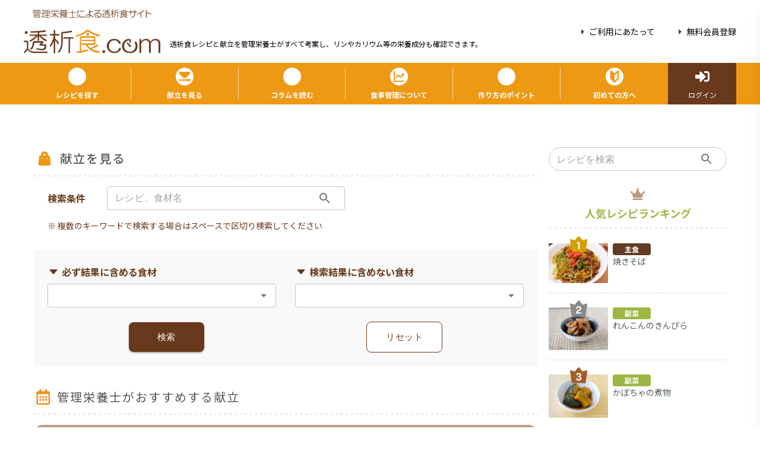

--- FILE ---
content_type: text/html; charset=utf-8
request_url: https://www.tousekisyoku.com/menus/33
body_size: 4279
content:
<!DOCTYPE html><html lang="ja"><head prefix="og: http://ogp.me/ns# fb: http://ogp.me/ns/fb# article: http://ogp.me/ns/article#"><meta charSet="utf-8"/><link rel="icon" href="/favicon.ico"/><link rel="icon" type="image/png" sizes="16x16" href="/favicon-16x16.png"/><link rel="icon" type="image/png" sizes="32x32" href="/favicon-32x32.png"/><link rel="apple-touch-icon" sizes="120x120" href="/apple-touch-icon.png"/><link rel="mask-icon" href="/safari-pinned-tab.svg" color="#68391d"/><meta name="msapplication-TileColor" content="#68391d"/><meta name="theme-color" content="#EE9913"/><link rel="manifest" href="/site.webmanifest"/><title>透析患者おすすめ 献立一覧 33ページ | 透析食.com 管理栄養士が全レシピ考案！透析患者さん向け食事療法総合サイト</title><meta name="viewport" content="width=device-width,initial-scale=1.0"/><meta name="description" content="透析食.comは、人工透析を受けられている方の為の透析食レシピ紹介サイトです。レシピや日々の献立紹介に透析患者さんの健康に関するコラム等、幅広い透析食情報を扱っています。患者さんのみならず、ご家族や食事指導を行われる方にも使って頂けるサイトを目指しています。"/><meta name="keywords" content="献立一覧, 献立,透析食,レシピ,透析,食事,献立,人工透析,低たんぱく質,低カリウム,糖尿病,腎臓病,健康"/><link rel="canonical" href="https://www.tousekisyoku.com/menus/33"/><meta property="og:title" content="透析患者おすすめ 献立一覧 33ページ"/><meta property="og:type" content="article"/><meta property="og:url" content="https://www.tousekisyoku.com/menus/33"/><meta property="og:image" content="https://www.tousekisyoku.com/og-image.png"/><meta property="og:site_name" content="透析食.com"/><meta property="og:description" content="透析食.comは、人工透析を受けられている方の為の透析食レシピ紹介サイトです。レシピや日々の献立紹介に透析患者さんの健康に関するコラム等、幅広い透析食情報を扱っています。患者さんのみならず、ご家族や食事指導を行われる方にも使って頂けるサイトを目指しています。"/><meta name="twitter:card" content="summary_large_image"/><meta name="twitter:site" content="@tousekisyoku"/><meta name="twitter:creator" content="@tousekisyoku"/><meta property="fb:app_id" content="446077530747826"/><meta name="next-head-count" content="24"/><link rel="preload" href="/_next/static/css/6a3aeb075156c409.css" as="style"/><link rel="stylesheet" href="/_next/static/css/6a3aeb075156c409.css" data-n-g=""/><link rel="preload" href="/_next/static/css/3cebc4e526bdbec6.css" as="style"/><link rel="stylesheet" href="/_next/static/css/3cebc4e526bdbec6.css" data-n-p=""/><noscript data-n-css=""></noscript><script defer="" nomodule="" src="/_next/static/chunks/polyfills-c67a75d1b6f99dc8.js"></script><script src="/_next/static/chunks/webpack-aab87c510cefce04.js" defer=""></script><script src="/_next/static/chunks/framework-4ed89e9640adfb9e.js" defer=""></script><script src="/_next/static/chunks/main-20bc0d8c185af719.js" defer=""></script><script src="/_next/static/chunks/pages/_app-8c1f854f880d589c.js" defer=""></script><script src="/_next/static/chunks/777cf710-3871ae0665ca6ef7.js" defer=""></script><script src="/_next/static/chunks/75fc9c18-5a55cb0f13134a2c.js" defer=""></script><script src="/_next/static/chunks/3774-ea47b3d0aa90b10b.js" defer=""></script><script src="/_next/static/chunks/400-18260e7a784dffa6.js" defer=""></script><script src="/_next/static/chunks/8985-2668e2499286b6fe.js" defer=""></script><script src="/_next/static/chunks/4046-c25e5e8788f7ca68.js" defer=""></script><script src="/_next/static/chunks/5652-332851da43d91d05.js" defer=""></script><script src="/_next/static/chunks/2884-6ce5cf16485bfb1c.js" defer=""></script><script src="/_next/static/chunks/8868-432f5fa900eeda7a.js" defer=""></script><script src="/_next/static/chunks/3375-5ad1b238e2ce04ad.js" defer=""></script><script src="/_next/static/chunks/7108-12d7ddc52d1efef7.js" defer=""></script><script src="/_next/static/chunks/1706-1933f3bbd78b1a89.js" defer=""></script><script src="/_next/static/chunks/7503-7d89833930f37506.js" defer=""></script><script src="/_next/static/chunks/3060-f10373c42d707003.js" defer=""></script><script src="/_next/static/chunks/417-a685a4279ee779db.js" defer=""></script><script src="/_next/static/chunks/4792-a5f30f59b9eeca31.js" defer=""></script><script src="/_next/static/chunks/832-d9df86f89b1c094a.js" defer=""></script><script src="/_next/static/chunks/6504-4db99c4aa63a7034.js" defer=""></script><script src="/_next/static/chunks/pages/menus/%5Bpage%5D-b1a14452dc6db041.js" defer=""></script><script src="/_next/static/3mSLRO8-4dsBPwCqtXQB0/_buildManifest.js" defer=""></script><script src="/_next/static/3mSLRO8-4dsBPwCqtXQB0/_ssgManifest.js" defer=""></script></head><body><div id="__next"><div></div></div><script id="__NEXT_DATA__" type="application/json">{"props":{"pageProps":{"page":"33","staticMenus":[{"id":"b02b7b67-913f-44b5-8a4f-a997f4e099f2","date":"2025-06-19","release_flg":"1","created_at":"2025-05-20 16:25:57","updated_at":"2025-05-26 11:31:35","menu":"b02b7b67-913f-44b5-8a4f-a997f4e099f2","calorie":1770.2246,"protein":59.53570000000001,"salt":5.015660000000001,"potassium":2063.951000000001,"water":877.9869099999997,"phosphorus":772.1819999999998,"obj":"{\"name\": \"韓国風もやしの肉巻き\", \"timezone\": \"dinner\", \"image\": \"uploads/recipe/bbd14994-9d59-4313-bf62-27b1a5bc0621/JHRZxItgQX7eNvV5zANXqVTRfNRE34qjluHa8ExW.webp\", \"count\": 5}|{\"name\": \"厚揚げの生姜醤油かけ\", \"timezone\": \"morning\", \"image\": \"uploads/recipe/60d933b5-99e5-11ec-92ef-00090ffe0001/atuagenosyougajouyukake-768x576.webp\", \"count\": 3}|{\"name\": \"さわらの和風ケチャップソテー\", \"timezone\": \"lunch\", \"image\": \"uploads/recipe/60d93dbe-99e5-11ec-92ef-00090ffe0001/5f0yJyUv5ltuqE7lB53mvtxhsganexTZ12puMjdb.webp\", \"count\": 4}"},{"id":"e2ad2454-2ad7-48dc-a4de-2a7531152adf","date":"2025-06-18","release_flg":"1","created_at":"2025-05-20 16:23:02","updated_at":"2025-05-26 11:31:14","menu":"e2ad2454-2ad7-48dc-a4de-2a7531152adf","calorie":1775.938,"protein":60.71329999999999,"salt":5.791899999999999,"potassium":2209.7840000000006,"water":795.2142999999999,"phosphorus":813.0949999999999,"obj":"{\"name\": \"ラタトゥイユ\", \"timezone\": \"morning\", \"image\": \"uploads/recipe/60d93b03-99e5-11ec-92ef-00090ffe0001/IkaxfMcIm1EepkM2V23oNBxlHH6fgOeYjmUSHcYv.webp\", \"count\": 3}|{\"name\": \"タラのムニエル\", \"timezone\": \"dinner\", \"image\": \"uploads/recipe/60d934fc-99e5-11ec-92ef-00090ffe0001/M2llwHRWS4Uowrag6Yj5s9u0pEZt8EvuMWWOJNcU.webp\", \"count\": 4}|{\"name\": \"彩りそうめん\", \"timezone\": \"lunch\", \"image\": \"uploads/recipe/60d9330b-99e5-11ec-92ef-00090ffe0001/Q50s7GSaFBVEgo6bMLBwepAoowWQv4oYqZDI2KPI.webp\", \"count\": 2}"},{"id":"f20b16db-ba5f-4721-8ea8-1e3940b779d2","date":"2025-06-17","release_flg":"1","created_at":"2025-05-20 16:16:55","updated_at":"2025-05-26 11:29:54","menu":"f20b16db-ba5f-4721-8ea8-1e3940b779d2","calorie":1856.7441000000003,"protein":56.832409999999996,"salt":5.921050000000001,"potassium":1977.7,"water":1014.2132299999998,"phosphorus":873.7849999999999,"obj":"{\"name\": \"春雨の炒め煮\", \"timezone\": \"morning\", \"image\": \"uploads/recipe/60d93e69-99e5-11ec-92ef-00090ffe0001/dHypWU5lCECyeXNi0eCcJerFkU3163PHfZaOC2iH.webp\", \"count\": 3}|{\"name\": \"いわし缶の豆腐ハンバーグ\", \"timezone\": \"lunch\", \"image\": \"uploads/recipe/b04fd31d-b5a5-48d0-9763-4ce803d64193/lRuojYFWhxLqC2AK0ET5DiiSokDIyyuv2kih43Nm.webp\", \"count\": 4}|{\"name\": \"マッシュポテトの豚肉巻き\", \"timezone\": \"dinner\", \"image\": \"uploads/recipe/92c63f0e-887c-4911-9514-81cd48a066d4/pGkzMf8jEywYc4DXdMFTuoVAQ7b32IBLJtiX1e3u.webp\", \"count\": 4}"},{"id":"d83aaeb8-4a98-47e9-9abe-dc45abcc3c0d","date":"2025-06-16","release_flg":"1","created_at":"2025-05-20 15:49:10","updated_at":"2025-05-26 11:30:55","menu":"d83aaeb8-4a98-47e9-9abe-dc45abcc3c0d","calorie":1753.85,"protein":59.2224,"salt":5.279999999999999,"potassium":1846.0299999999995,"water":1091.9661,"phosphorus":816.3349999999999,"obj":"{\"name\": \"サバのガーリックソテーマスタードソース\", \"timezone\": \"dinner\", \"image\": \"uploads/recipe/60d938c1-99e5-11ec-92ef-00090ffe0001/JUHWGOkihWKh7ip3Rdc4p3F5krG29a0xqPtVHQgk.webp\", \"count\": 4}|{\"name\": \"豆腐となすの煮物\", \"timezone\": \"morning\", \"image\": \"uploads/recipe/60d93928-99e5-11ec-92ef-00090ffe0001/qVdhOw2Cg7mJxFeH8Tc2bt0vn3unhMay6VXe6FWp.webp\", \"count\": 3}|{\"name\": \"他人丼\", \"timezone\": \"lunch\", \"image\": \"uploads/recipe/60d941c7-99e5-11ec-92ef-00090ffe0001/kZ9VrmNg27wUpGYjYatJ9G4Bz9VcRPebFvizf5ur.webp\", \"count\": 3}"},{"id":"42b534fa-ec6c-472c-be7b-4c0df955f58a","date":"2025-06-15","release_flg":"1","created_at":"2025-05-19 10:28:09","updated_at":"2025-05-26 11:30:33","menu":"42b534fa-ec6c-472c-be7b-4c0df955f58a","calorie":1814.1953999999996,"protein":59.7254,"salt":5.1726399999999995,"potassium":1706.52,"water":943.68234,"phosphorus":787.342,"obj":"{\"name\": \"マグロのレモンステーキ\", \"timezone\": \"dinner\", \"image\": \"uploads/recipe/07d34587-1c56-46b8-a6bf-80f2ba032105/YmXEsjiupK7V6XHahVLoMyW9nrrwsA8w1ea7wf1K.webp\", \"count\": 5}|{\"name\": \"えびカツ\", \"timezone\": \"lunch\", \"image\": \"uploads/recipe/83367ee0-f2a7-43c3-9cc5-dfa4eecfa833/QOeshAkgsYIPKRALEZl4JPIvSh9zWeqm2x3dEymi.webp\", \"count\": 5}|{\"name\": \"スナップエンドウの豚肉巻き\", \"timezone\": \"morning\", \"image\": \"uploads/recipe/60d937e8-99e5-11ec-92ef-00090ffe0001/8rFZphpvfKIZ34z29lwrk2NIu92AzRO7QdGEmZ4P.webp\", \"count\": 3}"},{"id":"7e51a854-309c-4c01-8421-9f954df2e451","date":"2025-06-14","release_flg":"1","created_at":"2025-05-19 10:05:04","updated_at":"2025-05-26 11:29:28","menu":"7e51a854-309c-4c01-8421-9f954df2e451","calorie":1760.5438,"protein":58.28750000000001,"salt":5.952779999999999,"potassium":1812.72,"water":865.46208,"phosphorus":781.4549999999999,"obj":"{\"name\": \"チキンステーキ バター醤油\", \"timezone\": \"dinner\", \"image\": \"uploads/recipe/60d93601-99e5-11ec-92ef-00090ffe0001/l30BdyQYgvwYUINSTmWVGd5qS32C6HX9b7kQXFLp.webp\", \"count\": 4}|{\"name\": \"あじのカレーマリネ\", \"timezone\": \"lunch\", \"image\": \"uploads/recipe/0aab97ec-d96c-433a-85c5-8770d960e229/3t51ydBODoJ6YWiOEsGgzDOW1kYjhl0AT2yDt0yp.webp\", \"count\": 5}|{\"name\": \"ズッキーニのツナマヨ炒め\", \"timezone\": \"morning\", \"image\": \"uploads/recipe/60d93e92-99e5-11ec-92ef-00090ffe0001/Ct0IuM4K8dmG5QPTRE4GsVMkI1raoCOT9qz3n8TJ.webp\", \"count\": 4}"},{"id":"a5cd5efc-e45d-4d71-9946-e7676c94d3eb","date":"2025-06-13","release_flg":"1","created_at":"2025-05-19 09:55:11","updated_at":"2025-05-26 11:29:02","menu":"a5cd5efc-e45d-4d71-9946-e7676c94d3eb","calorie":1778.5382,"protein":58.684400000000025,"salt":5.30152,"potassium":1268.01,"water":784.79657,"phosphorus":819.531,"obj":"{\"name\": \"魚の焼きびたし\", \"timezone\": \"dinner\", \"image\": \"uploads/recipe/50fcf211-d2fd-4d1c-974c-8b6c50d4059b/2VxPvRe4JMRVVW7QAS78Qw5IGpaulasG8vyqVNPl.webp\", \"count\": 4}|{\"name\": \"豚せんべいと揚げなすのぶっかけそば\", \"timezone\": \"lunch\", \"image\": \"uploads/recipe/838b8b65-5552-41ec-a30f-658cc70d6066/yBH5WJLtemsACFiAb0e6y9sSxkZXZe4nPI2IyKmG.webp\", \"count\": 2}|{\"name\": \"炒り豆腐\", \"timezone\": \"morning\", \"image\": \"uploads/recipe/60d93581-99e5-11ec-92ef-00090ffe0001/iridouhu-768x576.webp\", \"count\": 3}"}],"total":1330,"metaTitle":"透析患者おすすめ 献立一覧 33ページ","metaDescription":"透析食.comは、人工透析を受けられている方の為の透析食レシピ紹介サイトです。レシピや日々の献立紹介に透析患者さんの健康に関するコラム等、幅広い透析食情報を扱っています。患者さんのみならず、ご家族や食事指導を行われる方にも使って頂けるサイトを目指しています。","metaKeywords":"献立一覧, 献立","metaNoindex":false,"metaPath":"/menus/33","metaImgUrl":"https://www.tousekisyoku.com/og-image.png"},"__N_SSG":true},"page":"/menus/[page]","query":{"page":"33"},"buildId":"3mSLRO8-4dsBPwCqtXQB0","isFallback":false,"gsp":true,"scriptLoader":[]}</script></body></html>

--- FILE ---
content_type: text/html; charset=utf-8
request_url: https://www.google.com/recaptcha/api2/aframe
body_size: 267
content:
<!DOCTYPE HTML><html><head><meta http-equiv="content-type" content="text/html; charset=UTF-8"></head><body><script nonce="YgqJFYPlpNkJW49cQEwYaA">/** Anti-fraud and anti-abuse applications only. See google.com/recaptcha */ try{var clients={'sodar':'https://pagead2.googlesyndication.com/pagead/sodar?'};window.addEventListener("message",function(a){try{if(a.source===window.parent){var b=JSON.parse(a.data);var c=clients[b['id']];if(c){var d=document.createElement('img');d.src=c+b['params']+'&rc='+(localStorage.getItem("rc::a")?sessionStorage.getItem("rc::b"):"");window.document.body.appendChild(d);sessionStorage.setItem("rc::e",parseInt(sessionStorage.getItem("rc::e")||0)+1);localStorage.setItem("rc::h",'1769911434371');}}}catch(b){}});window.parent.postMessage("_grecaptcha_ready", "*");}catch(b){}</script></body></html>

--- FILE ---
content_type: application/javascript; charset=utf-8
request_url: https://www.tousekisyoku.com/_next/static/chunks/637-4bff00ce74da1b3c.js
body_size: 2080
content:
(self.webpackChunk_N_E=self.webpackChunk_N_E||[]).push([[637],{21596:function(e,t,n){"use strict";var r=n(64836);t.Z=void 0;var u=r(n(64938)),o=n(85893),a=(0,u.default)((0,o.jsx)("path",{d:"m10 17 5-5-5-5v10z"}),"ArrowRight");t.Z=a},42761:function(e,t,n){"use strict";var r=n(64836);t.Z=void 0;var u=r(n(64938)),o=n(85893),a=(0,u.default)((0,o.jsx)("path",{d:"M15.5 14h-.79l-.28-.27C15.41 12.59 16 11.11 16 9.5 16 5.91 13.09 3 9.5 3S3 5.91 3 9.5 5.91 16 9.5 16c1.61 0 3.09-.59 4.23-1.57l.27.28v.79l5 4.99L20.49 19l-4.99-5zm-6 0C7.01 14 5 11.99 5 9.5S7.01 5 9.5 5 14 7.01 14 9.5 11.99 14 9.5 14z"}),"Search");t.Z=a},64938:function(e,t,n){"use strict";Object.defineProperty(t,"__esModule",{value:!0}),Object.defineProperty(t,"default",{enumerable:!0,get:function(){return r.createSvgIcon}});var r=n(76031)},76031:function(e,t,n){"use strict";n.r(t),n.d(t,{capitalize:function(){return u.Z},createChainedFunction:function(){return o},createSvgIcon:function(){return a.Z},debounce:function(){return i.Z},deprecatedPropType:function(){return l},isMuiElement:function(){return s.Z},ownerDocument:function(){return d.Z},ownerWindow:function(){return c.Z},requirePropFactory:function(){return f},setRef:function(){return p},unstable_ClassNameGenerator:function(){return Z},unstable_useEnhancedEffect:function(){return _.Z},unstable_useId:function(){return v.Z},unsupportedProp:function(){return h},useControlled:function(){return y.Z},useEventCallback:function(){return b.Z},useForkRef:function(){return m.Z},useIsFocusVisible:function(){return g.Z}});var r=n(37078),u=n(98216),o=n(49064).Z,a=n(32696),i=n(57144);var l=function(e,t){return()=>null},s=n(71579),d=n(8038),c=n(5340);n(87462);var f=function(e,t){return()=>null},p=n(7960).Z,_=n(58974),v=n(27909);var h=function(e,t,n,r,u){return null},y=n(49299),b=n(2068),m=n(51705),g=n(18791);const Z={configure:e=>{r.Z.configure(e)}}},90638:function(e,t,n){"use strict";Object.defineProperty(t,"__esModule",{value:!0});var r=n(96856).Z;Object.defineProperty(t,"__esModule",{value:!0}),t.default=function(e,t){var n=a.default,o={loading:function(e){e.error,e.isLoading;return e.pastDelay,null}};r(e,Promise)?o.loader=function(){return e}:"function"===typeof e?o.loader=e:"object"===typeof e&&(o=u({},o,e));!1;(o=u({},o,t)).loadableGenerated&&delete(o=u({},o,o.loadableGenerated)).loadableGenerated;if("boolean"===typeof o.ssr&&!o.suspense){if(!o.ssr)return delete o.ssr,i(n,o);delete o.ssr}return n(o)},t.noSSR=i;var u=n(6495).Z,o=n(92648).Z,a=(o(n(67294)),o(n(14302)));function i(e,t){return delete t.webpack,delete t.modules,e(t)}("function"===typeof t.default||"object"===typeof t.default&&null!==t.default)&&"undefined"===typeof t.default.__esModule&&(Object.defineProperty(t.default,"__esModule",{value:!0}),Object.assign(t.default,t),e.exports=t.default)},16319:function(e,t,n){"use strict";Object.defineProperty(t,"__esModule",{value:!0}),t.LoadableContext=void 0;var r=(0,n(92648).Z)(n(67294)).default.createContext(null);t.LoadableContext=r},14302:function(e,t,n){"use strict";Object.defineProperty(t,"__esModule",{value:!0});var r=n(79658).Z,u=n(7222).Z;Object.defineProperty(t,"__esModule",{value:!0}),t.default=void 0;var o=n(6495).Z,a=(0,n(92648).Z)(n(67294)),i=n(16319),l=n(67294).useSyncExternalStore,s=[],d=[],c=!1;function f(e){var t=e(),n={loading:!0,loaded:null,error:null};return n.promise=t.then((function(e){return n.loading=!1,n.loaded=e,e})).catch((function(e){throw n.loading=!1,n.error=e,e})),n}var p=function(){function e(t,n){r(this,e),this._loadFn=t,this._opts=n,this._callbacks=new Set,this._delay=null,this._timeout=null,this.retry()}return u(e,[{key:"promise",value:function(){return this._res.promise}},{key:"retry",value:function(){var e=this;this._clearTimeouts(),this._res=this._loadFn(this._opts.loader),this._state={pastDelay:!1,timedOut:!1};var t=this._res,n=this._opts;t.loading&&("number"===typeof n.delay&&(0===n.delay?this._state.pastDelay=!0:this._delay=setTimeout((function(){e._update({pastDelay:!0})}),n.delay)),"number"===typeof n.timeout&&(this._timeout=setTimeout((function(){e._update({timedOut:!0})}),n.timeout))),this._res.promise.then((function(){e._update({}),e._clearTimeouts()})).catch((function(t){e._update({}),e._clearTimeouts()})),this._update({})}},{key:"_update",value:function(e){this._state=o({},this._state,{error:this._res.error,loaded:this._res.loaded,loading:this._res.loading},e),this._callbacks.forEach((function(e){return e()}))}},{key:"_clearTimeouts",value:function(){clearTimeout(this._delay),clearTimeout(this._timeout)}},{key:"getCurrentValue",value:function(){return this._state}},{key:"subscribe",value:function(e){var t=this;return this._callbacks.add(e),function(){t._callbacks.delete(e)}}}]),e}();function _(e){return function(e,t){var n=function(){if(!s){var t=new p(e,u);s={getCurrentValue:t.getCurrentValue.bind(t),subscribe:t.subscribe.bind(t),retry:t.retry.bind(t),promise:t.promise.bind(t)}}return s.promise()},r=function(){n();var e=a.default.useContext(i.LoadableContext);e&&Array.isArray(u.modules)&&u.modules.forEach((function(t){e(t)}))},u=Object.assign({loader:null,loading:null,delay:200,timeout:null,webpack:null,modules:null,suspense:!1},t);u.suspense&&(u.lazy=a.default.lazy(u.loader));var s=null;if(!c){var f=u.webpack?u.webpack():u.modules;f&&d.push((function(e){var t=!0,r=!1,u=void 0;try{for(var o,a=f[Symbol.iterator]();!(t=(o=a.next()).done);t=!0){var i=o.value;if(-1!==e.indexOf(i))return n()}}catch(l){r=!0,u=l}finally{try{t||null==a.return||a.return()}finally{if(r)throw u}}}))}var _=u.suspense?function(e,t){return r(),a.default.createElement(u.lazy,o({},e,{ref:t}))}:function(e,t){r();var n=l(s.subscribe,s.getCurrentValue,s.getCurrentValue);return a.default.useImperativeHandle(t,(function(){return{retry:s.retry}}),[]),a.default.useMemo((function(){return n.loading||n.error?a.default.createElement(u.loading,{isLoading:n.loading,pastDelay:n.pastDelay,timedOut:n.timedOut,error:n.error,retry:s.retry}):n.loaded?a.default.createElement((t=n.loaded)&&t.__esModule?t.default:t,e):null;var t}),[e,n])};return _.preload=function(){return n()},_.displayName="LoadableComponent",a.default.forwardRef(_)}(f,e)}function v(e,t){for(var n=[];e.length;){var r=e.pop();n.push(r(t))}return Promise.all(n).then((function(){if(e.length)return v(e,t)}))}_.preloadAll=function(){return new Promise((function(e,t){v(s).then(e,t)}))},_.preloadReady=function(){var e=arguments.length>0&&void 0!==arguments[0]?arguments[0]:[];return new Promise((function(t){var n=function(){return c=!0,t()};v(d,e).then(n,n)}))},window.__NEXT_PRELOADREADY=_.preloadReady;var h=_;t.default=h},5152:function(e,t,n){e.exports=n(90638)},64836:function(e){e.exports=function(e){return e&&e.__esModule?e:{default:e}},e.exports.__esModule=!0,e.exports.default=e.exports}}]);

--- FILE ---
content_type: application/javascript; charset=utf-8
request_url: https://www.tousekisyoku.com/_next/static/chunks/3060-f10373c42d707003.js
body_size: 4835
content:
(self.webpackChunk_N_E=self.webpackChunk_N_E||[]).push([[3060],{21596:function(e,n,t){"use strict";var r=t(64836);n.Z=void 0;var u=r(t(64938)),i=t(85893),o=(0,u.default)((0,i.jsx)("path",{d:"m10 17 5-5-5-5v10z"}),"ArrowRight");n.Z=o},42761:function(e,n,t){"use strict";var r=t(64836);n.Z=void 0;var u=r(t(64938)),i=t(85893),o=(0,u.default)((0,i.jsx)("path",{d:"M15.5 14h-.79l-.28-.27C15.41 12.59 16 11.11 16 9.5 16 5.91 13.09 3 9.5 3S3 5.91 3 9.5 5.91 16 9.5 16c1.61 0 3.09-.59 4.23-1.57l.27.28v.79l5 4.99L20.49 19l-4.99-5zm-6 0C7.01 14 5 11.99 5 9.5S7.01 5 9.5 5 14 7.01 14 9.5 11.99 14 9.5 14z"}),"Search");n.Z=o},64938:function(e,n,t){"use strict";Object.defineProperty(n,"__esModule",{value:!0}),Object.defineProperty(n,"default",{enumerable:!0,get:function(){return r.createSvgIcon}});var r=t(76031)},76031:function(e,n,t){"use strict";t.r(n),t.d(n,{capitalize:function(){return u.Z},createChainedFunction:function(){return i},createSvgIcon:function(){return o.Z},debounce:function(){return a.Z},deprecatedPropType:function(){return c},isMuiElement:function(){return f.Z},ownerDocument:function(){return s.Z},ownerWindow:function(){return l.Z},requirePropFactory:function(){return d},setRef:function(){return v},unstable_ClassNameGenerator:function(){return E},unstable_useEnhancedEffect:function(){return p.Z},unstable_useId:function(){return h.Z},unsupportedProp:function(){return b},useControlled:function(){return g.Z},useEventCallback:function(){return y.Z},useForkRef:function(){return w.Z},useIsFocusVisible:function(){return m.Z}});var r=t(37078),u=t(98216),i=t(49064).Z,o=t(32696),a=t(57144);var c=function(e,n){return()=>null},f=t(71579),s=t(8038),l=t(5340);t(87462);var d=function(e,n){return()=>null},v=t(7960).Z,p=t(58974),h=t(27909);var b=function(e,n,t,r,u){return null},g=t(49299),y=t(2068),w=t(51705),m=t(18791);const E={configure:e=>{r.Z.configure(e)}}},64836:function(e){e.exports=function(e){return e&&e.__esModule?e:{default:e}},e.exports.__esModule=!0,e.exports.default=e.exports},29815:function(e,n,t){"use strict";t.d(n,{Z:function(){return o}});var r=t(20943);var u=t(13375);var i=t(91566);function o(e){return function(e){if(Array.isArray(e))return(0,r.Z)(e)}(e)||(0,u.Z)(e)||(0,i.Z)(e)||function(){throw new TypeError("Invalid attempt to spread non-iterable instance.\\nIn order to be iterable, non-array objects must have a [Symbol.iterator]() method.")}()}},8100:function(e,n,t){"use strict";var r=t(67294);function u(e,n,t,r){return new(t||(t=Promise))((function(u,i){function o(e){try{c(r.next(e))}catch(n){i(n)}}function a(e){try{c(r.throw(e))}catch(n){i(n)}}function c(e){var n;e.done?u(e.value):(n=e.value,n instanceof t?n:new t((function(e){e(n)}))).then(o,a)}c((r=r.apply(e,n||[])).next())}))}function i(e,n){var t,r,u,i,o={label:0,sent:function(){if(1&u[0])throw u[1];return u[1]},trys:[],ops:[]};return i={next:a(0),throw:a(1),return:a(2)},"function"===typeof Symbol&&(i[Symbol.iterator]=function(){return this}),i;function a(i){return function(a){return function(i){if(t)throw new TypeError("Generator is already executing.");for(;o;)try{if(t=1,r&&(u=2&i[0]?r.return:i[0]?r.throw||((u=r.return)&&u.call(r),0):r.next)&&!(u=u.call(r,i[1])).done)return u;switch(r=0,u&&(i=[2&i[0],u.value]),i[0]){case 0:case 1:u=i;break;case 4:return o.label++,{value:i[1],done:!1};case 5:o.label++,r=i[1],i=[0];continue;case 7:i=o.ops.pop(),o.trys.pop();continue;default:if(!(u=(u=o.trys).length>0&&u[u.length-1])&&(6===i[0]||2===i[0])){o=0;continue}if(3===i[0]&&(!u||i[1]>u[0]&&i[1]<u[3])){o.label=i[1];break}if(6===i[0]&&o.label<u[1]){o.label=u[1],u=i;break}if(u&&o.label<u[2]){o.label=u[2],o.ops.push(i);break}u[2]&&o.ops.pop(),o.trys.pop();continue}i=n.call(e,o)}catch(a){i=[6,a],r=0}finally{t=u=0}if(5&i[0])throw i[1];return{value:i[0]?i[1]:void 0,done:!0}}([i,a])}}}var o,a=function(){},c=a(),f=Object,s=function(e){return e===c},l=function(e){return"function"==typeof e},d=function(e,n){return f.assign({},e,n)},v="undefined",p=function(){return typeof window!=v},h=new WeakMap,b=0,g=function(e){var n,t,r=typeof e,u=e&&e.constructor,i=u==Date;if(f(e)!==e||i||u==RegExp)n=i?e.toJSON():"symbol"==r?e.toString():"string"==r?JSON.stringify(e):""+e;else{if(n=h.get(e))return n;if(n=++b+"~",h.set(e,n),u==Array){for(n="@",t=0;t<e.length;t++)n+=g(e[t])+",";h.set(e,n)}if(u==f){n="#";for(var o=f.keys(e).sort();!s(t=o.pop());)s(e[t])||(n+=t+":"+g(e[t])+",");h.set(e,n)}}return n},y=!0,w=p(),m=typeof document!=v,E=w&&window.addEventListener?window.addEventListener.bind(window):a,R=m?document.addEventListener.bind(document):a,k=w&&window.removeEventListener?window.removeEventListener.bind(window):a,Z=m?document.removeEventListener.bind(document):a,O={isOnline:function(){return y},isVisible:function(){var e=m&&document.visibilityState;return s(e)||"hidden"!==e}},S={initFocus:function(e){return R("visibilitychange",e),E("focus",e),function(){Z("visibilitychange",e),k("focus",e)}},initReconnect:function(e){var n=function(){y=!0,e()},t=function(){y=!1};return E("online",n),E("offline",t),function(){k("online",n),k("offline",t)}}},C=!p()||"Deno"in window,T=function(e){return p()&&typeof window.requestAnimationFrame!=v?window.requestAnimationFrame(e):setTimeout(e,1)},x=C?r.useEffect:r.useLayoutEffect,I="undefined"!==typeof navigator&&navigator.connection,V=!C&&I&&(["slow-2g","2g"].includes(I.effectiveType)||I.saveData),_=function(e){if(l(e))try{e=e()}catch(t){e=""}var n=[].concat(e);return[e="string"==typeof e?e:(Array.isArray(e)?e.length:e)?g(e):"",n,e?"$swr$"+e:""]},P=new WeakMap,D=function(e,n,t,r,u,i,o){void 0===o&&(o=!0);var a=P.get(e),c=a[0],f=a[1],s=a[3],l=c[n],d=f[n];if(o&&d)for(var v=0;v<d.length;++v)d[v](t,r,u);return i&&(delete s[n],l&&l[0])?l[0](2).then((function(){return e.get(n)})):e.get(n)},F=0,L=function(){return++F},M=function(){for(var e=[],n=0;n<arguments.length;n++)e[n]=arguments[n];return u(void 0,void 0,void 0,(function(){var n,t,r,u,o,a,f,v,p,h,b,g,y,w,m,E,R,k,Z,O,S;return i(this,(function(i){switch(i.label){case 0:if(n=e[0],t=e[1],r=e[2],u=e[3],a=!!s((o="boolean"===typeof u?{revalidate:u}:u||{}).populateCache)||o.populateCache,f=!1!==o.revalidate,v=!1!==o.rollbackOnError,p=o.optimisticData,h=_(t),b=h[0],g=h[2],!b)return[2];if(y=P.get(n),w=y[2],e.length<3)return[2,D(n,b,n.get(b),c,c,f,!0)];if(m=r,R=L(),w[b]=[R,0],k=!s(p),Z=n.get(b),k&&(O=l(p)?p(Z):p,n.set(b,O),D(n,b,O)),l(m))try{m=m(n.get(b))}catch(C){E=C}return m&&l(m.then)?[4,m.catch((function(e){E=e}))]:[3,2];case 1:if(m=i.sent(),R!==w[b][0]){if(E)throw E;return[2,m]}E&&k&&v&&(a=!0,m=Z,n.set(b,Z)),i.label=2;case 2:return a&&(E||(l(a)&&(m=a(m,Z)),n.set(b,m)),n.set(g,d(n.get(g),{error:E}))),w[b][1]=L(),[4,D(n,b,m,E,c,f,!!a)];case 3:if(S=i.sent(),E)throw E;return[2,a?S:m]}}))}))},A=function(e,n){for(var t in e)e[t][0]&&e[t][0](n)},j=function(e,n){if(!P.has(e)){var t=d(S,n),r={},u=M.bind(c,e),i=a;if(P.set(e,[r,{},{},{},u]),!C){var o=t.initFocus(setTimeout.bind(c,A.bind(c,r,0))),f=t.initReconnect(setTimeout.bind(c,A.bind(c,r,1)));i=function(){o&&o(),f&&f(),P.delete(e)}}return[e,u,i]}return[e,P.get(e)[4]]},N=j(new Map),W=N[0],z=N[1],q=d({onLoadingSlow:a,onSuccess:a,onError:a,onErrorRetry:function(e,n,t,r,u){var i=t.errorRetryCount,o=u.retryCount,a=~~((Math.random()+.5)*(1<<(o<8?o:8)))*t.errorRetryInterval;!s(i)&&o>i||setTimeout(r,a,u)},onDiscarded:a,revalidateOnFocus:!0,revalidateOnReconnect:!0,revalidateIfStale:!0,shouldRetryOnError:!0,errorRetryInterval:V?1e4:5e3,focusThrottleInterval:5e3,dedupingInterval:2e3,loadingTimeout:V?5e3:3e3,compare:function(e,n){return g(e)==g(n)},isPaused:function(){return!1},cache:W,mutate:z,fallback:{}},O),G=function(e,n){var t=d(e,n);if(n){var r=e.use,u=e.fallback,i=n.use,o=n.fallback;r&&i&&(t.use=r.concat(i)),u&&o&&(t.fallback=d(u,o))}return t},J=(0,r.createContext)({}),$=function(e){return l(e[1])?[e[0],e[1],e[2]||{}]:[e[0],null,(null===e[1]?e[2]:e[1])||{}]},H=function(){return d(q,(0,r.useContext)(J))},B=function(e,n,t){var r=n[e]||(n[e]=[]);return r.push(t),function(){var e=r.indexOf(t);e>=0&&(r[e]=r[r.length-1],r.pop())}},K={dedupe:!0};f.defineProperty((function(e){var n=e.value,t=G((0,r.useContext)(J),n),u=n&&n.provider,i=(0,r.useState)((function(){return u?j(u(t.cache||W),n):c}))[0];return i&&(t.cache=i[0],t.mutate=i[1]),x((function(){return i?i[2]:c}),[]),(0,r.createElement)(J.Provider,d(e,{value:t}))}),"default",{value:q}),o=function(e,n,t){var o=t.cache,a=t.compare,f=t.fallbackData,v=t.suspense,p=t.revalidateOnMount,h=t.refreshInterval,b=t.refreshWhenHidden,g=t.refreshWhenOffline,y=P.get(o),w=y[0],m=y[1],E=y[2],R=y[3],k=_(e),Z=k[0],O=k[1],S=k[2],I=(0,r.useRef)(!1),V=(0,r.useRef)(!1),F=(0,r.useRef)(Z),A=(0,r.useRef)(n),j=(0,r.useRef)(t),N=function(){return j.current},W=function(){return N().isVisible()&&N().isOnline()},z=function(e){return o.set(S,d(o.get(S),e))},q=o.get(Z),G=s(f)?t.fallback[Z]:f,J=s(q)?G:q,$=o.get(S)||{},H=$.error,Q=!I.current,U=function(){return Q&&!s(p)?p:!N().isPaused()&&(v?!s(J)&&t.revalidateIfStale:s(J)||t.revalidateIfStale)},X=!(!Z||!n)&&(!!$.isValidating||Q&&U()),Y=function(e,n){var t=(0,r.useState)({})[1],u=(0,r.useRef)(e),i=(0,r.useRef)({data:!1,error:!1,isValidating:!1}),o=(0,r.useCallback)((function(e){var r=!1,o=u.current;for(var a in e){var c=a;o[c]!==e[c]&&(o[c]=e[c],i.current[c]&&(r=!0))}r&&!n.current&&t({})}),[]);return x((function(){u.current=e})),[u,i.current,o]}({data:J,error:H,isValidating:X},V),ee=Y[0],ne=Y[1],te=Y[2],re=(0,r.useCallback)((function(e){return u(void 0,void 0,void 0,(function(){var n,r,u,f,d,v,p,h,b,g,y,w,m;return i(this,(function(i){switch(i.label){case 0:if(n=A.current,!Z||!n||V.current||N().isPaused())return[2,!1];f=!0,d=e||{},v=!R[Z]||!d.dedupe,p=function(){return!V.current&&Z===F.current&&I.current},h=function(){var e=R[Z];e&&e[1]===u&&delete R[Z]},b={isValidating:!1},g=function(){z({isValidating:!1}),p()&&te(b)},z({isValidating:!0}),te({isValidating:!0}),i.label=1;case 1:return i.trys.push([1,3,,4]),v&&(D(o,Z,ee.current.data,ee.current.error,!0),t.loadingTimeout&&!o.get(Z)&&setTimeout((function(){f&&p()&&N().onLoadingSlow(Z,t)}),t.loadingTimeout),R[Z]=[n.apply(void 0,O),L()]),m=R[Z],r=m[0],u=m[1],[4,r];case 2:return r=i.sent(),v&&setTimeout(h,t.dedupingInterval),R[Z]&&R[Z][1]===u?(z({error:c}),b.error=c,y=E[Z],!s(y)&&(u<=y[0]||u<=y[1]||0===y[1])?(g(),v&&p()&&N().onDiscarded(Z),[2,!1]):(a(ee.current.data,r)?b.data=ee.current.data:b.data=r,a(o.get(Z),r)||o.set(Z,r),v&&p()&&N().onSuccess(r,Z,t),[3,4])):(v&&p()&&N().onDiscarded(Z),[2,!1]);case 3:return w=i.sent(),h(),N().isPaused()||(z({error:w}),b.error=w,v&&p()&&(N().onError(w,Z,t),("boolean"===typeof t.shouldRetryOnError&&t.shouldRetryOnError||l(t.shouldRetryOnError)&&t.shouldRetryOnError(w))&&W()&&N().onErrorRetry(w,Z,t,re,{retryCount:(d.retryCount||0)+1,dedupe:!0}))),[3,4];case 4:return f=!1,g(),p()&&v&&D(o,Z,b.data,b.error,!1),[2,!0]}}))}))}),[Z]),ue=(0,r.useCallback)(M.bind(c,o,(function(){return F.current})),[]);if(x((function(){A.current=n,j.current=t})),x((function(){if(Z){var e=Z!==F.current,n=re.bind(c,K),t=0,r=B(Z,m,(function(e,n,t){te(d({error:n,isValidating:t},a(ee.current.data,e)?c:{data:e}))})),u=B(Z,w,(function(e){if(0==e){var r=Date.now();N().revalidateOnFocus&&r>t&&W()&&(t=r+N().focusThrottleInterval,n())}else if(1==e)N().revalidateOnReconnect&&W()&&n();else if(2==e)return re()}));return V.current=!1,F.current=Z,I.current=!0,e&&te({data:J,error:H,isValidating:X}),U()&&(s(J)||C?n():T(n)),function(){V.current=!0,r(),u()}}}),[Z,re]),x((function(){var e;function n(){var n=l(h)?h(J):h;n&&-1!==e&&(e=setTimeout(t,n))}function t(){ee.current.error||!b&&!N().isVisible()||!g&&!N().isOnline()?n():re(K).then(n)}return n(),function(){e&&(clearTimeout(e),e=-1)}}),[h,b,g,re]),(0,r.useDebugValue)(J),v&&s(J)&&Z)throw A.current=n,j.current=t,V.current=!1,s(H)?re(K):H;return{mutate:ue,get data(){return ne.data=!0,J},get error(){return ne.error=!0,H},get isValidating(){return ne.isValidating=!0,X}}}}}]);

--- FILE ---
content_type: application/javascript; charset=utf-8
request_url: https://www.tousekisyoku.com/_next/static/chunks/7503-7d89833930f37506.js
body_size: 8487
content:
"use strict";(self.webpackChunk_N_E=self.webpackChunk_N_E||[]).push([[7503],{17417:function(e,t,n){n.d(t,{Z:function(){return Ve}});var r=n(87462),o=n(63366),i=n(67294),a=n(30067),s=n(16600),f=n(57094);function c(e){if(null==e)return window;if("[object Window]"!==e.toString()){var t=e.ownerDocument;return t&&t.defaultView||window}return e}function p(e){return e instanceof c(e).Element||e instanceof Element}function u(e){return e instanceof c(e).HTMLElement||e instanceof HTMLElement}function l(e){return"undefined"!==typeof ShadowRoot&&(e instanceof c(e).ShadowRoot||e instanceof ShadowRoot)}var d=Math.max,m=Math.min,h=Math.round;function v(){var e=navigator.userAgentData;return null!=e&&e.brands?e.brands.map((function(e){return e.brand+"/"+e.version})).join(" "):navigator.userAgent}function y(){return!/^((?!chrome|android).)*safari/i.test(v())}function b(e,t,n){void 0===t&&(t=!1),void 0===n&&(n=!1);var r=e.getBoundingClientRect(),o=1,i=1;t&&u(e)&&(o=e.offsetWidth>0&&h(r.width)/e.offsetWidth||1,i=e.offsetHeight>0&&h(r.height)/e.offsetHeight||1);var a=(p(e)?c(e):window).visualViewport,s=!y()&&n,f=(r.left+(s&&a?a.offsetLeft:0))/o,l=(r.top+(s&&a?a.offsetTop:0))/i,d=r.width/o,m=r.height/i;return{width:d,height:m,top:l,right:f+d,bottom:l+m,left:f,x:f,y:l}}function g(e){var t=c(e);return{scrollLeft:t.pageXOffset,scrollTop:t.pageYOffset}}function w(e){return e?(e.nodeName||"").toLowerCase():null}function x(e){return((p(e)?e.ownerDocument:e.document)||window.document).documentElement}function O(e){return b(x(e)).left+g(e).scrollLeft}function P(e){return c(e).getComputedStyle(e)}function j(e){var t=P(e),n=t.overflow,r=t.overflowX,o=t.overflowY;return/auto|scroll|overlay|hidden/.test(n+o+r)}function E(e,t,n){void 0===n&&(n=!1);var r=u(t),o=u(t)&&function(e){var t=e.getBoundingClientRect(),n=h(t.width)/e.offsetWidth||1,r=h(t.height)/e.offsetHeight||1;return 1!==n||1!==r}(t),i=x(t),a=b(e,o,n),s={scrollLeft:0,scrollTop:0},f={x:0,y:0};return(r||!r&&!n)&&(("body"!==w(t)||j(i))&&(s=function(e){return e!==c(e)&&u(e)?{scrollLeft:(t=e).scrollLeft,scrollTop:t.scrollTop}:g(e);var t}(t)),u(t)?((f=b(t,!0)).x+=t.clientLeft,f.y+=t.clientTop):i&&(f.x=O(i))),{x:a.left+s.scrollLeft-f.x,y:a.top+s.scrollTop-f.y,width:a.width,height:a.height}}function D(e){var t=b(e),n=e.offsetWidth,r=e.offsetHeight;return Math.abs(t.width-n)<=1&&(n=t.width),Math.abs(t.height-r)<=1&&(r=t.height),{x:e.offsetLeft,y:e.offsetTop,width:n,height:r}}function R(e){return"html"===w(e)?e:e.assignedSlot||e.parentNode||(l(e)?e.host:null)||x(e)}function k(e){return["html","body","#document"].indexOf(w(e))>=0?e.ownerDocument.body:u(e)&&j(e)?e:k(R(e))}function A(e,t){var n;void 0===t&&(t=[]);var r=k(e),o=r===(null==(n=e.ownerDocument)?void 0:n.body),i=c(r),a=o?[i].concat(i.visualViewport||[],j(r)?r:[]):r,s=t.concat(a);return o?s:s.concat(A(R(a)))}function M(e){return["table","td","th"].indexOf(w(e))>=0}function Z(e){return u(e)&&"fixed"!==P(e).position?e.offsetParent:null}function L(e){for(var t=c(e),n=Z(e);n&&M(n)&&"static"===P(n).position;)n=Z(n);return n&&("html"===w(n)||"body"===w(n)&&"static"===P(n).position)?t:n||function(e){var t=/firefox/i.test(v());if(/Trident/i.test(v())&&u(e)&&"fixed"===P(e).position)return null;var n=R(e);for(l(n)&&(n=n.host);u(n)&&["html","body"].indexOf(w(n))<0;){var r=P(n);if("none"!==r.transform||"none"!==r.perspective||"paint"===r.contain||-1!==["transform","perspective"].indexOf(r.willChange)||t&&"filter"===r.willChange||t&&r.filter&&"none"!==r.filter)return n;n=n.parentNode}return null}(e)||t}var S="top",W="bottom",T="right",B="left",H="auto",C=[S,W,T,B],V="start",q="end",N="viewport",U="popper",_=C.reduce((function(e,t){return e.concat([t+"-"+V,t+"-"+q])}),[]),I=[].concat(C,[H]).reduce((function(e,t){return e.concat([t,t+"-"+V,t+"-"+q])}),[]),F=["beforeRead","read","afterRead","beforeMain","main","afterMain","beforeWrite","write","afterWrite"];function z(e){var t=new Map,n=new Set,r=[];function o(e){n.add(e.name),[].concat(e.requires||[],e.requiresIfExists||[]).forEach((function(e){if(!n.has(e)){var r=t.get(e);r&&o(r)}})),r.push(e)}return e.forEach((function(e){t.set(e.name,e)})),e.forEach((function(e){n.has(e.name)||o(e)})),r}function X(e){var t;return function(){return t||(t=new Promise((function(n){Promise.resolve().then((function(){t=void 0,n(e())}))}))),t}}var Y={placement:"bottom",modifiers:[],strategy:"absolute"};function G(){for(var e=arguments.length,t=new Array(e),n=0;n<e;n++)t[n]=arguments[n];return!t.some((function(e){return!(e&&"function"===typeof e.getBoundingClientRect)}))}function J(e){void 0===e&&(e={});var t=e,n=t.defaultModifiers,r=void 0===n?[]:n,o=t.defaultOptions,i=void 0===o?Y:o;return function(e,t,n){void 0===n&&(n=i);var o={placement:"bottom",orderedModifiers:[],options:Object.assign({},Y,i),modifiersData:{},elements:{reference:e,popper:t},attributes:{},styles:{}},a=[],s=!1,f={state:o,setOptions:function(n){var s="function"===typeof n?n(o.options):n;c(),o.options=Object.assign({},i,o.options,s),o.scrollParents={reference:p(e)?A(e):e.contextElement?A(e.contextElement):[],popper:A(t)};var u=function(e){var t=z(e);return F.reduce((function(e,n){return e.concat(t.filter((function(e){return e.phase===n})))}),[])}(function(e){var t=e.reduce((function(e,t){var n=e[t.name];return e[t.name]=n?Object.assign({},n,t,{options:Object.assign({},n.options,t.options),data:Object.assign({},n.data,t.data)}):t,e}),{});return Object.keys(t).map((function(e){return t[e]}))}([].concat(r,o.options.modifiers)));return o.orderedModifiers=u.filter((function(e){return e.enabled})),o.orderedModifiers.forEach((function(e){var t=e.name,n=e.options,r=void 0===n?{}:n,i=e.effect;if("function"===typeof i){var s=i({state:o,name:t,instance:f,options:r}),c=function(){};a.push(s||c)}})),f.update()},forceUpdate:function(){if(!s){var e=o.elements,t=e.reference,n=e.popper;if(G(t,n)){o.rects={reference:E(t,L(n),"fixed"===o.options.strategy),popper:D(n)},o.reset=!1,o.placement=o.options.placement,o.orderedModifiers.forEach((function(e){return o.modifiersData[e.name]=Object.assign({},e.data)}));for(var r=0;r<o.orderedModifiers.length;r++)if(!0!==o.reset){var i=o.orderedModifiers[r],a=i.fn,c=i.options,p=void 0===c?{}:c,u=i.name;"function"===typeof a&&(o=a({state:o,options:p,name:u,instance:f})||o)}else o.reset=!1,r=-1}}},update:X((function(){return new Promise((function(e){f.forceUpdate(),e(o)}))})),destroy:function(){c(),s=!0}};if(!G(e,t))return f;function c(){a.forEach((function(e){return e()})),a=[]}return f.setOptions(n).then((function(e){!s&&n.onFirstUpdate&&n.onFirstUpdate(e)})),f}}var K={passive:!0};function Q(e){return e.split("-")[0]}function $(e){return e.split("-")[1]}function ee(e){return["top","bottom"].indexOf(e)>=0?"x":"y"}function te(e){var t,n=e.reference,r=e.element,o=e.placement,i=o?Q(o):null,a=o?$(o):null,s=n.x+n.width/2-r.width/2,f=n.y+n.height/2-r.height/2;switch(i){case S:t={x:s,y:n.y-r.height};break;case W:t={x:s,y:n.y+n.height};break;case T:t={x:n.x+n.width,y:f};break;case B:t={x:n.x-r.width,y:f};break;default:t={x:n.x,y:n.y}}var c=i?ee(i):null;if(null!=c){var p="y"===c?"height":"width";switch(a){case V:t[c]=t[c]-(n[p]/2-r[p]/2);break;case q:t[c]=t[c]+(n[p]/2-r[p]/2)}}return t}var ne={top:"auto",right:"auto",bottom:"auto",left:"auto"};function re(e){var t,n=e.popper,r=e.popperRect,o=e.placement,i=e.variation,a=e.offsets,s=e.position,f=e.gpuAcceleration,p=e.adaptive,u=e.roundOffsets,l=e.isFixed,d=a.x,m=void 0===d?0:d,v=a.y,y=void 0===v?0:v,b="function"===typeof u?u({x:m,y:y}):{x:m,y:y};m=b.x,y=b.y;var g=a.hasOwnProperty("x"),w=a.hasOwnProperty("y"),O=B,j=S,E=window;if(p){var D=L(n),R="clientHeight",k="clientWidth";if(D===c(n)&&"static"!==P(D=x(n)).position&&"absolute"===s&&(R="scrollHeight",k="scrollWidth"),o===S||(o===B||o===T)&&i===q)j=W,y-=(l&&D===E&&E.visualViewport?E.visualViewport.height:D[R])-r.height,y*=f?1:-1;if(o===B||(o===S||o===W)&&i===q)O=T,m-=(l&&D===E&&E.visualViewport?E.visualViewport.width:D[k])-r.width,m*=f?1:-1}var A,M=Object.assign({position:s},p&&ne),Z=!0===u?function(e){var t=e.x,n=e.y,r=window.devicePixelRatio||1;return{x:h(t*r)/r||0,y:h(n*r)/r||0}}({x:m,y:y}):{x:m,y:y};return m=Z.x,y=Z.y,f?Object.assign({},M,((A={})[j]=w?"0":"",A[O]=g?"0":"",A.transform=(E.devicePixelRatio||1)<=1?"translate("+m+"px, "+y+"px)":"translate3d("+m+"px, "+y+"px, 0)",A)):Object.assign({},M,((t={})[j]=w?y+"px":"",t[O]=g?m+"px":"",t.transform="",t))}var oe={name:"offset",enabled:!0,phase:"main",requires:["popperOffsets"],fn:function(e){var t=e.state,n=e.options,r=e.name,o=n.offset,i=void 0===o?[0,0]:o,a=I.reduce((function(e,n){return e[n]=function(e,t,n){var r=Q(e),o=[B,S].indexOf(r)>=0?-1:1,i="function"===typeof n?n(Object.assign({},t,{placement:e})):n,a=i[0],s=i[1];return a=a||0,s=(s||0)*o,[B,T].indexOf(r)>=0?{x:s,y:a}:{x:a,y:s}}(n,t.rects,i),e}),{}),s=a[t.placement],f=s.x,c=s.y;null!=t.modifiersData.popperOffsets&&(t.modifiersData.popperOffsets.x+=f,t.modifiersData.popperOffsets.y+=c),t.modifiersData[r]=a}},ie={left:"right",right:"left",bottom:"top",top:"bottom"};function ae(e){return e.replace(/left|right|bottom|top/g,(function(e){return ie[e]}))}var se={start:"end",end:"start"};function fe(e){return e.replace(/start|end/g,(function(e){return se[e]}))}function ce(e,t){var n=t.getRootNode&&t.getRootNode();if(e.contains(t))return!0;if(n&&l(n)){var r=t;do{if(r&&e.isSameNode(r))return!0;r=r.parentNode||r.host}while(r)}return!1}function pe(e){return Object.assign({},e,{left:e.x,top:e.y,right:e.x+e.width,bottom:e.y+e.height})}function ue(e,t,n){return t===N?pe(function(e,t){var n=c(e),r=x(e),o=n.visualViewport,i=r.clientWidth,a=r.clientHeight,s=0,f=0;if(o){i=o.width,a=o.height;var p=y();(p||!p&&"fixed"===t)&&(s=o.offsetLeft,f=o.offsetTop)}return{width:i,height:a,x:s+O(e),y:f}}(e,n)):p(t)?function(e,t){var n=b(e,!1,"fixed"===t);return n.top=n.top+e.clientTop,n.left=n.left+e.clientLeft,n.bottom=n.top+e.clientHeight,n.right=n.left+e.clientWidth,n.width=e.clientWidth,n.height=e.clientHeight,n.x=n.left,n.y=n.top,n}(t,n):pe(function(e){var t,n=x(e),r=g(e),o=null==(t=e.ownerDocument)?void 0:t.body,i=d(n.scrollWidth,n.clientWidth,o?o.scrollWidth:0,o?o.clientWidth:0),a=d(n.scrollHeight,n.clientHeight,o?o.scrollHeight:0,o?o.clientHeight:0),s=-r.scrollLeft+O(e),f=-r.scrollTop;return"rtl"===P(o||n).direction&&(s+=d(n.clientWidth,o?o.clientWidth:0)-i),{width:i,height:a,x:s,y:f}}(x(e)))}function le(e,t,n,r){var o="clippingParents"===t?function(e){var t=A(R(e)),n=["absolute","fixed"].indexOf(P(e).position)>=0&&u(e)?L(e):e;return p(n)?t.filter((function(e){return p(e)&&ce(e,n)&&"body"!==w(e)})):[]}(e):[].concat(t),i=[].concat(o,[n]),a=i[0],s=i.reduce((function(t,n){var o=ue(e,n,r);return t.top=d(o.top,t.top),t.right=m(o.right,t.right),t.bottom=m(o.bottom,t.bottom),t.left=d(o.left,t.left),t}),ue(e,a,r));return s.width=s.right-s.left,s.height=s.bottom-s.top,s.x=s.left,s.y=s.top,s}function de(e){return Object.assign({},{top:0,right:0,bottom:0,left:0},e)}function me(e,t){return t.reduce((function(t,n){return t[n]=e,t}),{})}function he(e,t){void 0===t&&(t={});var n=t,r=n.placement,o=void 0===r?e.placement:r,i=n.strategy,a=void 0===i?e.strategy:i,s=n.boundary,f=void 0===s?"clippingParents":s,c=n.rootBoundary,u=void 0===c?N:c,l=n.elementContext,d=void 0===l?U:l,m=n.altBoundary,h=void 0!==m&&m,v=n.padding,y=void 0===v?0:v,g=de("number"!==typeof y?y:me(y,C)),w=d===U?"reference":U,O=e.rects.popper,P=e.elements[h?w:d],j=le(p(P)?P:P.contextElement||x(e.elements.popper),f,u,a),E=b(e.elements.reference),D=te({reference:E,element:O,strategy:"absolute",placement:o}),R=pe(Object.assign({},O,D)),k=d===U?R:E,A={top:j.top-k.top+g.top,bottom:k.bottom-j.bottom+g.bottom,left:j.left-k.left+g.left,right:k.right-j.right+g.right},M=e.modifiersData.offset;if(d===U&&M){var Z=M[o];Object.keys(A).forEach((function(e){var t=[T,W].indexOf(e)>=0?1:-1,n=[S,W].indexOf(e)>=0?"y":"x";A[e]+=Z[n]*t}))}return A}function ve(e,t,n){return d(e,m(t,n))}var ye={name:"preventOverflow",enabled:!0,phase:"main",fn:function(e){var t=e.state,n=e.options,r=e.name,o=n.mainAxis,i=void 0===o||o,a=n.altAxis,s=void 0!==a&&a,f=n.boundary,c=n.rootBoundary,p=n.altBoundary,u=n.padding,l=n.tether,h=void 0===l||l,v=n.tetherOffset,y=void 0===v?0:v,b=he(t,{boundary:f,rootBoundary:c,padding:u,altBoundary:p}),g=Q(t.placement),w=$(t.placement),x=!w,O=ee(g),P="x"===O?"y":"x",j=t.modifiersData.popperOffsets,E=t.rects.reference,R=t.rects.popper,k="function"===typeof y?y(Object.assign({},t.rects,{placement:t.placement})):y,A="number"===typeof k?{mainAxis:k,altAxis:k}:Object.assign({mainAxis:0,altAxis:0},k),M=t.modifiersData.offset?t.modifiersData.offset[t.placement]:null,Z={x:0,y:0};if(j){if(i){var H,C="y"===O?S:B,q="y"===O?W:T,N="y"===O?"height":"width",U=j[O],_=U+b[C],I=U-b[q],F=h?-R[N]/2:0,z=w===V?E[N]:R[N],X=w===V?-R[N]:-E[N],Y=t.elements.arrow,G=h&&Y?D(Y):{width:0,height:0},J=t.modifiersData["arrow#persistent"]?t.modifiersData["arrow#persistent"].padding:{top:0,right:0,bottom:0,left:0},K=J[C],te=J[q],ne=ve(0,E[N],G[N]),re=x?E[N]/2-F-ne-K-A.mainAxis:z-ne-K-A.mainAxis,oe=x?-E[N]/2+F+ne+te+A.mainAxis:X+ne+te+A.mainAxis,ie=t.elements.arrow&&L(t.elements.arrow),ae=ie?"y"===O?ie.clientTop||0:ie.clientLeft||0:0,se=null!=(H=null==M?void 0:M[O])?H:0,fe=U+oe-se,ce=ve(h?m(_,U+re-se-ae):_,U,h?d(I,fe):I);j[O]=ce,Z[O]=ce-U}if(s){var pe,ue="x"===O?S:B,le="x"===O?W:T,de=j[P],me="y"===P?"height":"width",ye=de+b[ue],be=de-b[le],ge=-1!==[S,B].indexOf(g),we=null!=(pe=null==M?void 0:M[P])?pe:0,xe=ge?ye:de-E[me]-R[me]-we+A.altAxis,Oe=ge?de+E[me]+R[me]-we-A.altAxis:be,Pe=h&&ge?function(e,t,n){var r=ve(e,t,n);return r>n?n:r}(xe,de,Oe):ve(h?xe:ye,de,h?Oe:be);j[P]=Pe,Z[P]=Pe-de}t.modifiersData[r]=Z}},requiresIfExists:["offset"]};var be={name:"arrow",enabled:!0,phase:"main",fn:function(e){var t,n=e.state,r=e.name,o=e.options,i=n.elements.arrow,a=n.modifiersData.popperOffsets,s=Q(n.placement),f=ee(s),c=[B,T].indexOf(s)>=0?"height":"width";if(i&&a){var p=function(e,t){return de("number"!==typeof(e="function"===typeof e?e(Object.assign({},t.rects,{placement:t.placement})):e)?e:me(e,C))}(o.padding,n),u=D(i),l="y"===f?S:B,d="y"===f?W:T,m=n.rects.reference[c]+n.rects.reference[f]-a[f]-n.rects.popper[c],h=a[f]-n.rects.reference[f],v=L(i),y=v?"y"===f?v.clientHeight||0:v.clientWidth||0:0,b=m/2-h/2,g=p[l],w=y-u[c]-p[d],x=y/2-u[c]/2+b,O=ve(g,x,w),P=f;n.modifiersData[r]=((t={})[P]=O,t.centerOffset=O-x,t)}},effect:function(e){var t=e.state,n=e.options.element,r=void 0===n?"[data-popper-arrow]":n;null!=r&&("string"!==typeof r||(r=t.elements.popper.querySelector(r)))&&ce(t.elements.popper,r)&&(t.elements.arrow=r)},requires:["popperOffsets"],requiresIfExists:["preventOverflow"]};function ge(e,t,n){return void 0===n&&(n={x:0,y:0}),{top:e.top-t.height-n.y,right:e.right-t.width+n.x,bottom:e.bottom-t.height+n.y,left:e.left-t.width-n.x}}function we(e){return[S,T,W,B].some((function(t){return e[t]>=0}))}var xe=J({defaultModifiers:[{name:"eventListeners",enabled:!0,phase:"write",fn:function(){},effect:function(e){var t=e.state,n=e.instance,r=e.options,o=r.scroll,i=void 0===o||o,a=r.resize,s=void 0===a||a,f=c(t.elements.popper),p=[].concat(t.scrollParents.reference,t.scrollParents.popper);return i&&p.forEach((function(e){e.addEventListener("scroll",n.update,K)})),s&&f.addEventListener("resize",n.update,K),function(){i&&p.forEach((function(e){e.removeEventListener("scroll",n.update,K)})),s&&f.removeEventListener("resize",n.update,K)}},data:{}},{name:"popperOffsets",enabled:!0,phase:"read",fn:function(e){var t=e.state,n=e.name;t.modifiersData[n]=te({reference:t.rects.reference,element:t.rects.popper,strategy:"absolute",placement:t.placement})},data:{}},{name:"computeStyles",enabled:!0,phase:"beforeWrite",fn:function(e){var t=e.state,n=e.options,r=n.gpuAcceleration,o=void 0===r||r,i=n.adaptive,a=void 0===i||i,s=n.roundOffsets,f=void 0===s||s,c={placement:Q(t.placement),variation:$(t.placement),popper:t.elements.popper,popperRect:t.rects.popper,gpuAcceleration:o,isFixed:"fixed"===t.options.strategy};null!=t.modifiersData.popperOffsets&&(t.styles.popper=Object.assign({},t.styles.popper,re(Object.assign({},c,{offsets:t.modifiersData.popperOffsets,position:t.options.strategy,adaptive:a,roundOffsets:f})))),null!=t.modifiersData.arrow&&(t.styles.arrow=Object.assign({},t.styles.arrow,re(Object.assign({},c,{offsets:t.modifiersData.arrow,position:"absolute",adaptive:!1,roundOffsets:f})))),t.attributes.popper=Object.assign({},t.attributes.popper,{"data-popper-placement":t.placement})},data:{}},{name:"applyStyles",enabled:!0,phase:"write",fn:function(e){var t=e.state;Object.keys(t.elements).forEach((function(e){var n=t.styles[e]||{},r=t.attributes[e]||{},o=t.elements[e];u(o)&&w(o)&&(Object.assign(o.style,n),Object.keys(r).forEach((function(e){var t=r[e];!1===t?o.removeAttribute(e):o.setAttribute(e,!0===t?"":t)})))}))},effect:function(e){var t=e.state,n={popper:{position:t.options.strategy,left:"0",top:"0",margin:"0"},arrow:{position:"absolute"},reference:{}};return Object.assign(t.elements.popper.style,n.popper),t.styles=n,t.elements.arrow&&Object.assign(t.elements.arrow.style,n.arrow),function(){Object.keys(t.elements).forEach((function(e){var r=t.elements[e],o=t.attributes[e]||{},i=Object.keys(t.styles.hasOwnProperty(e)?t.styles[e]:n[e]).reduce((function(e,t){return e[t]="",e}),{});u(r)&&w(r)&&(Object.assign(r.style,i),Object.keys(o).forEach((function(e){r.removeAttribute(e)})))}))}},requires:["computeStyles"]},oe,{name:"flip",enabled:!0,phase:"main",fn:function(e){var t=e.state,n=e.options,r=e.name;if(!t.modifiersData[r]._skip){for(var o=n.mainAxis,i=void 0===o||o,a=n.altAxis,s=void 0===a||a,f=n.fallbackPlacements,c=n.padding,p=n.boundary,u=n.rootBoundary,l=n.altBoundary,d=n.flipVariations,m=void 0===d||d,h=n.allowedAutoPlacements,v=t.options.placement,y=Q(v),b=f||(y===v||!m?[ae(v)]:function(e){if(Q(e)===H)return[];var t=ae(e);return[fe(e),t,fe(t)]}(v)),g=[v].concat(b).reduce((function(e,n){return e.concat(Q(n)===H?function(e,t){void 0===t&&(t={});var n=t,r=n.placement,o=n.boundary,i=n.rootBoundary,a=n.padding,s=n.flipVariations,f=n.allowedAutoPlacements,c=void 0===f?I:f,p=$(r),u=p?s?_:_.filter((function(e){return $(e)===p})):C,l=u.filter((function(e){return c.indexOf(e)>=0}));0===l.length&&(l=u);var d=l.reduce((function(t,n){return t[n]=he(e,{placement:n,boundary:o,rootBoundary:i,padding:a})[Q(n)],t}),{});return Object.keys(d).sort((function(e,t){return d[e]-d[t]}))}(t,{placement:n,boundary:p,rootBoundary:u,padding:c,flipVariations:m,allowedAutoPlacements:h}):n)}),[]),w=t.rects.reference,x=t.rects.popper,O=new Map,P=!0,j=g[0],E=0;E<g.length;E++){var D=g[E],R=Q(D),k=$(D)===V,A=[S,W].indexOf(R)>=0,M=A?"width":"height",Z=he(t,{placement:D,boundary:p,rootBoundary:u,altBoundary:l,padding:c}),L=A?k?T:B:k?W:S;w[M]>x[M]&&(L=ae(L));var q=ae(L),N=[];if(i&&N.push(Z[R]<=0),s&&N.push(Z[L]<=0,Z[q]<=0),N.every((function(e){return e}))){j=D,P=!1;break}O.set(D,N)}if(P)for(var U=function(e){var t=g.find((function(t){var n=O.get(t);if(n)return n.slice(0,e).every((function(e){return e}))}));if(t)return j=t,"break"},F=m?3:1;F>0;F--){if("break"===U(F))break}t.placement!==j&&(t.modifiersData[r]._skip=!0,t.placement=j,t.reset=!0)}},requiresIfExists:["offset"],data:{_skip:!1}},ye,be,{name:"hide",enabled:!0,phase:"main",requiresIfExists:["preventOverflow"],fn:function(e){var t=e.state,n=e.name,r=t.rects.reference,o=t.rects.popper,i=t.modifiersData.preventOverflow,a=he(t,{elementContext:"reference"}),s=he(t,{altBoundary:!0}),f=ge(a,r),c=ge(s,o,i),p=we(f),u=we(c);t.modifiersData[n]={referenceClippingOffsets:f,popperEscapeOffsets:c,isReferenceHidden:p,hasPopperEscaped:u},t.attributes.popper=Object.assign({},t.attributes.popper,{"data-popper-reference-hidden":p,"data-popper-escaped":u})}}]}),Oe=n(94780),Pe=n(78385),je=n(34867);function Ee(e){return(0,je.Z)("MuiPopperUnstyled",e)}(0,n(1588).Z)("MuiPopperUnstyled",["root"]);var De=n(56504),Re=n(85893);const ke=["anchorEl","children","component","direction","disablePortal","modifiers","open","ownerState","placement","popperOptions","popperRef","slotProps","slots","TransitionProps"],Ae=["anchorEl","children","container","direction","disablePortal","keepMounted","modifiers","open","placement","popperOptions","popperRef","style","transition"];function Me(e){return"function"===typeof e?e():e}const Ze={},Le=i.forwardRef((function(e,t){var n;const{anchorEl:f,children:c,component:p,direction:u,disablePortal:l,modifiers:d,open:m,ownerState:h,placement:v,popperOptions:y,popperRef:b,slotProps:g={},slots:w={},TransitionProps:x}=e,O=(0,o.Z)(e,ke),P=i.useRef(null),j=(0,a.Z)(P,t),E=i.useRef(null),D=(0,a.Z)(E,b),R=i.useRef(D);(0,s.Z)((()=>{R.current=D}),[D]),i.useImperativeHandle(b,(()=>E.current),[]);const k=function(e,t){if("ltr"===t)return e;switch(e){case"bottom-end":return"bottom-start";case"bottom-start":return"bottom-end";case"top-end":return"top-start";case"top-start":return"top-end";default:return e}}(v,u),[A,M]=i.useState(k),[Z,L]=i.useState(Me(f));i.useEffect((()=>{E.current&&E.current.forceUpdate()})),i.useEffect((()=>{f&&L(Me(f))}),[f]),(0,s.Z)((()=>{if(!Z||!m)return;let e=[{name:"preventOverflow",options:{altBoundary:l}},{name:"flip",options:{altBoundary:l}},{name:"onUpdate",enabled:!0,phase:"afterWrite",fn:({state:e})=>{M(e.placement)}}];null!=d&&(e=e.concat(d)),y&&null!=y.modifiers&&(e=e.concat(y.modifiers));const t=xe(Z,P.current,(0,r.Z)({placement:k},y,{modifiers:e}));return R.current(t),()=>{t.destroy(),R.current(null)}}),[Z,l,d,m,y,k]);const S={placement:A};null!==x&&(S.TransitionProps=x);const W=(0,Oe.Z)({root:["root"]},Ee,{}),T=null!=(n=null!=p?p:w.root)?n:"div",B=(0,De.Z)({elementType:T,externalSlotProps:g.root,externalForwardedProps:O,additionalProps:{role:"tooltip",ref:j},ownerState:(0,r.Z)({},e,h),className:W.root});return(0,Re.jsx)(T,(0,r.Z)({},B,{children:"function"===typeof c?c(S):c}))}));var Se=i.forwardRef((function(e,t){const{anchorEl:n,children:a,container:s,direction:c="ltr",disablePortal:p=!1,keepMounted:u=!1,modifiers:l,open:d,placement:m="bottom",popperOptions:h=Ze,popperRef:v,style:y,transition:b=!1}=e,g=(0,o.Z)(e,Ae),[w,x]=i.useState(!0);if(!u&&!d&&(!b||w))return null;const O=s||(n?(0,f.Z)(Me(n)).body:void 0);return(0,Re.jsx)(Pe.Z,{disablePortal:p,container:O,children:(0,Re.jsx)(Le,(0,r.Z)({anchorEl:n,direction:c,disablePortal:p,modifiers:l,ref:t,open:b?!w:d,placement:m,popperOptions:h,popperRef:v},g,{style:(0,r.Z)({position:"fixed",top:0,left:0,display:d||!u||b&&!w?null:"none"},y),TransitionProps:b?{in:d,onEnter:()=>{x(!1)},onExited:()=>{x(!0)}}:null,children:a}))})})),We=n(10433),Te=n(11496),Be=n(33616);const He=["components","componentsProps","slots","slotProps"],Ce=(0,Te.ZP)(Se,{name:"MuiPopper",slot:"Root",overridesResolver:(e,t)=>t.root})({});var Ve=i.forwardRef((function(e,t){var n;const i=(0,We.Z)(),a=(0,Be.Z)({props:e,name:"MuiPopper"}),{components:s,componentsProps:f,slots:c,slotProps:p}=a,u=(0,o.Z)(a,He),l=null!=(n=null==c?void 0:c.root)?n:null==s?void 0:s.Root;return(0,Re.jsx)(Ce,(0,r.Z)({direction:null==i?void 0:i.direction,slots:{root:l},slotProps:null!=p?p:f},u,{ref:t}))}))},69396:function(e,t,n){function r(e,t){return t=null!=t?t:{},Object.getOwnPropertyDescriptors?Object.defineProperties(e,Object.getOwnPropertyDescriptors(t)):function(e,t){var n=Object.keys(e);if(Object.getOwnPropertySymbols){var r=Object.getOwnPropertySymbols(e);t&&(r=r.filter((function(t){return Object.getOwnPropertyDescriptor(e,t).enumerable}))),n.push.apply(n,r)}return n}(Object(t)).forEach((function(n){Object.defineProperty(e,n,Object.getOwnPropertyDescriptor(t,n))})),e}n.d(t,{Z:function(){return r}})}}]);

--- FILE ---
content_type: application/javascript; charset=utf-8
request_url: https://www.tousekisyoku.com/_next/static/chunks/7108-12d7ddc52d1efef7.js
body_size: 13853
content:
(self.webpackChunk_N_E=self.webpackChunk_N_E||[]).push([[7108],{39183:function(n,e,i){!function(n){"use strict";n.defineLocale("ja",{eras:[{since:"2019-05-01",offset:1,name:"\u4ee4\u548c",narrow:"\u32ff",abbr:"R"},{since:"1989-01-08",until:"2019-04-30",offset:1,name:"\u5e73\u6210",narrow:"\u337b",abbr:"H"},{since:"1926-12-25",until:"1989-01-07",offset:1,name:"\u662d\u548c",narrow:"\u337c",abbr:"S"},{since:"1912-07-30",until:"1926-12-24",offset:1,name:"\u5927\u6b63",narrow:"\u337d",abbr:"T"},{since:"1873-01-01",until:"1912-07-29",offset:6,name:"\u660e\u6cbb",narrow:"\u337e",abbr:"M"},{since:"0001-01-01",until:"1873-12-31",offset:1,name:"\u897f\u66a6",narrow:"AD",abbr:"AD"},{since:"0000-12-31",until:-1/0,offset:1,name:"\u7d00\u5143\u524d",narrow:"BC",abbr:"BC"}],eraYearOrdinalRegex:/(\u5143|\d+)\u5e74/,eraYearOrdinalParse:function(n,e){return"\u5143"===e[1]?1:parseInt(e[1]||n,10)},months:"1\u6708_2\u6708_3\u6708_4\u6708_5\u6708_6\u6708_7\u6708_8\u6708_9\u6708_10\u6708_11\u6708_12\u6708".split("_"),monthsShort:"1\u6708_2\u6708_3\u6708_4\u6708_5\u6708_6\u6708_7\u6708_8\u6708_9\u6708_10\u6708_11\u6708_12\u6708".split("_"),weekdays:"\u65e5\u66dc\u65e5_\u6708\u66dc\u65e5_\u706b\u66dc\u65e5_\u6c34\u66dc\u65e5_\u6728\u66dc\u65e5_\u91d1\u66dc\u65e5_\u571f\u66dc\u65e5".split("_"),weekdaysShort:"\u65e5_\u6708_\u706b_\u6c34_\u6728_\u91d1_\u571f".split("_"),weekdaysMin:"\u65e5_\u6708_\u706b_\u6c34_\u6728_\u91d1_\u571f".split("_"),longDateFormat:{LT:"HH:mm",LTS:"HH:mm:ss",L:"YYYY/MM/DD",LL:"YYYY\u5e74M\u6708D\u65e5",LLL:"YYYY\u5e74M\u6708D\u65e5 HH:mm",LLLL:"YYYY\u5e74M\u6708D\u65e5 dddd HH:mm",l:"YYYY/MM/DD",ll:"YYYY\u5e74M\u6708D\u65e5",lll:"YYYY\u5e74M\u6708D\u65e5 HH:mm",llll:"YYYY\u5e74M\u6708D\u65e5(ddd) HH:mm"},meridiemParse:/\u5348\u524d|\u5348\u5f8c/i,isPM:function(n){return"\u5348\u5f8c"===n},meridiem:function(n,e,i){return n<12?"\u5348\u524d":"\u5348\u5f8c"},calendar:{sameDay:"[\u4eca\u65e5] LT",nextDay:"[\u660e\u65e5] LT",nextWeek:function(n){return n.week()!==this.week()?"[\u6765\u9031]dddd LT":"dddd LT"},lastDay:"[\u6628\u65e5] LT",lastWeek:function(n){return this.week()!==n.week()?"[\u5148\u9031]dddd LT":"dddd LT"},sameElse:"L"},dayOfMonthOrdinalParse:/\d{1,2}\u65e5/,ordinal:function(n,e){switch(e){case"y":return 1===n?"\u5143\u5e74":n+"\u5e74";case"d":case"D":case"DDD":return n+"\u65e5";default:return n}},relativeTime:{future:"%s\u5f8c",past:"%s\u524d",s:"\u6570\u79d2",ss:"%d\u79d2",m:"1\u5206",mm:"%d\u5206",h:"1\u6642\u9593",hh:"%d\u6642\u9593",d:"1\u65e5",dd:"%d\u65e5",M:"1\u30f6\u6708",MM:"%d\u30f6\u6708",y:"1\u5e74",yy:"%d\u5e74"}})}(i(30381))},90482:function(n,e,i){"use strict";var r,t,s=9e15,o=1e9,u="0123456789abcdef",c="2.[base64]",f="3.[base64]",a={precision:20,rounding:4,modulo:1,toExpNeg:-7,toExpPos:21,minE:-s,maxE:s,crypto:!1},d=!0,l="[DecimalError] ",h=l+"Invalid argument: ",p=l+"Precision limit exceeded",g=l+"crypto unavailable",m="[object Decimal]",w=Math.floor,v=Math.pow,N=/^0b([01]+(\.[01]*)?|\.[01]+)(p[+-]?\d+)?$/i,b=/^0x([0-9a-f]+(\.[0-9a-f]*)?|\.[0-9a-f]+)(p[+-]?\d+)?$/i,_=/^0o([0-7]+(\.[0-7]*)?|\.[0-7]+)(p[+-]?\d+)?$/i,E=/^(\d+(\.\d*)?|\.\d+)(e[+-]?\d+)?$/i,x=1e7,M=c.length-1,y=f.length-1,D={toStringTag:m};function L(n){var e,i,r,t=n.length-1,s="",o=n[0];if(t>0){for(s+=o,e=1;e<t;e++)(i=7-(r=n[e]+"").length)&&(s+=P(i)),s+=r;(i=7-(r=(o=n[e])+"").length)&&(s+=P(i))}else if(0===o)return"0";for(;o%10===0;)o/=10;return s+o}function Y(n,e,i){if(n!==~~n||n<e||n>i)throw Error(h+n)}function O(n,e,i,r){var t,s,o,u;for(s=n[0];s>=10;s/=10)--e;return--e<0?(e+=7,t=0):(t=Math.ceil((e+1)/7),e%=7),s=v(10,7-e),u=n[t]%s|0,null==r?e<3?(0==e?u=u/100|0:1==e&&(u=u/10|0),o=i<4&&99999==u||i>3&&49999==u||5e4==u||0==u):o=(i<4&&u+1==s||i>3&&u+1==s/2)&&(n[t+1]/s/100|0)==v(10,e-2)-1||(u==s/2||0==u)&&0==(n[t+1]/s/100|0):e<4?(0==e?u=u/1e3|0:1==e?u=u/100|0:2==e&&(u=u/10|0),o=(r||i<4)&&9999==u||!r&&i>3&&4999==u):o=((r||i<4)&&u+1==s||!r&&i>3&&u+1==s/2)&&(n[t+1]/s/1e3|0)==v(10,e-3)-1,o}function q(n,e,i){for(var r,t,s=[0],o=0,c=n.length;o<c;){for(t=s.length;t--;)s[t]*=e;for(s[0]+=u.indexOf(n.charAt(o++)),r=0;r<s.length;r++)s[r]>i-1&&(void 0===s[r+1]&&(s[r+1]=0),s[r+1]+=s[r]/i|0,s[r]%=i)}return s.reverse()}D.absoluteValue=D.abs=function(){var n=new this.constructor(this);return n.s<0&&(n.s=1),k(n)},D.ceil=function(){return k(new this.constructor(this),this.e+1,2)},D.clampedTo=D.clamp=function(n,e){var i=this,r=i.constructor;if(n=new r(n),e=new r(e),!n.s||!e.s)return new r(NaN);if(n.gt(e))throw Error(h+e);return i.cmp(n)<0?n:i.cmp(e)>0?e:new r(i)},D.comparedTo=D.cmp=function(n){var e,i,r,t,s=this,o=s.d,u=(n=new s.constructor(n)).d,c=s.s,f=n.s;if(!o||!u)return c&&f?c!==f?c:o===u?0:!o^c<0?1:-1:NaN;if(!o[0]||!u[0])return o[0]?c:u[0]?-f:0;if(c!==f)return c;if(s.e!==n.e)return s.e>n.e^c<0?1:-1;for(e=0,i=(r=o.length)<(t=u.length)?r:t;e<i;++e)if(o[e]!==u[e])return o[e]>u[e]^c<0?1:-1;return r===t?0:r>t^c<0?1:-1},D.cosine=D.cos=function(){var n,e,i=this,r=i.constructor;return i.d?i.d[0]?(n=r.precision,e=r.rounding,r.precision=n+Math.max(i.e,i.sd())+7,r.rounding=1,i=function(n,e){var i,r,t;if(e.isZero())return e;(r=e.d.length)<32?t=(1/J(4,i=Math.ceil(r/3))).toString():(i=16,t="2.3283064365386962890625e-10");n.precision+=i,e=W(n,1,e.times(t),new n(1));for(var s=i;s--;){var o=e.times(e);e=o.times(o).minus(o).times(8).plus(1)}return n.precision-=i,e}(r,z(r,i)),r.precision=n,r.rounding=e,k(2==t||3==t?i.neg():i,n,e,!0)):new r(1):new r(NaN)},D.cubeRoot=D.cbrt=function(){var n,e,i,r,t,s,o,u,c,f,a=this,l=a.constructor;if(!a.isFinite()||a.isZero())return new l(a);for(d=!1,(s=a.s*v(a.s*a,1/3))&&Math.abs(s)!=1/0?r=new l(s.toString()):(i=L(a.d),(s=((n=a.e)-i.length+1)%3)&&(i+=1==s||-2==s?"0":"00"),s=v(i,1/3),n=w((n+1)/3)-(n%3==(n<0?-1:2)),(r=new l(i=s==1/0?"5e"+n:(i=s.toExponential()).slice(0,i.indexOf("e")+1)+n)).s=a.s),o=(n=l.precision)+3;;)if(f=(c=(u=r).times(u).times(u)).plus(a),r=T(f.plus(a).times(u),f.plus(c),o+2,1),L(u.d).slice(0,o)===(i=L(r.d)).slice(0,o)){if("9999"!=(i=i.slice(o-3,o+1))&&(t||"4999"!=i)){+i&&(+i.slice(1)||"5"!=i.charAt(0))||(k(r,n+1,1),e=!r.times(r).times(r).eq(a));break}if(!t&&(k(u,n+1,0),u.times(u).times(u).eq(a))){r=u;break}o+=4,t=1}return d=!0,k(r,n,l.rounding,e)},D.decimalPlaces=D.dp=function(){var n,e=this.d,i=NaN;if(e){if(i=7*((n=e.length-1)-w(this.e/7)),n=e[n])for(;n%10==0;n/=10)i--;i<0&&(i=0)}return i},D.dividedBy=D.div=function(n){return T(this,new this.constructor(n))},D.dividedToIntegerBy=D.divToInt=function(n){var e=this.constructor;return k(T(this,new e(n),0,1,1),e.precision,e.rounding)},D.equals=D.eq=function(n){return 0===this.cmp(n)},D.floor=function(){return k(new this.constructor(this),this.e+1,3)},D.greaterThan=D.gt=function(n){return this.cmp(n)>0},D.greaterThanOrEqualTo=D.gte=function(n){var e=this.cmp(n);return 1==e||0===e},D.hyperbolicCosine=D.cosh=function(){var n,e,i,r,t,s=this,o=s.constructor,u=new o(1);if(!s.isFinite())return new o(s.s?1/0:NaN);if(s.isZero())return u;i=o.precision,r=o.rounding,o.precision=i+Math.max(s.e,s.sd())+4,o.rounding=1,(t=s.d.length)<32?e=(1/J(4,n=Math.ceil(t/3))).toString():(n=16,e="2.3283064365386962890625e-10"),s=W(o,1,s.times(e),new o(1),!0);for(var c,f=n,a=new o(8);f--;)c=s.times(s),s=u.minus(c.times(a.minus(c.times(a))));return k(s,o.precision=i,o.rounding=r,!0)},D.hyperbolicSine=D.sinh=function(){var n,e,i,r,t=this,s=t.constructor;if(!t.isFinite()||t.isZero())return new s(t);if(e=s.precision,i=s.rounding,s.precision=e+Math.max(t.e,t.sd())+4,s.rounding=1,(r=t.d.length)<3)t=W(s,2,t,t,!0);else{n=(n=1.4*Math.sqrt(r))>16?16:0|n,t=W(s,2,t=t.times(1/J(5,n)),t,!0);for(var o,u=new s(5),c=new s(16),f=new s(20);n--;)o=t.times(t),t=t.times(u.plus(o.times(c.times(o).plus(f))))}return s.precision=e,s.rounding=i,k(t,e,i,!0)},D.hyperbolicTangent=D.tanh=function(){var n,e,i=this,r=i.constructor;return i.isFinite()?i.isZero()?new r(i):(n=r.precision,e=r.rounding,r.precision=n+7,r.rounding=1,T(i.sinh(),i.cosh(),r.precision=n,r.rounding=e)):new r(i.s)},D.inverseCosine=D.acos=function(){var n,e=this,i=e.constructor,r=e.abs().cmp(1),t=i.precision,s=i.rounding;return-1!==r?0===r?e.isNeg()?S(i,t,s):new i(0):new i(NaN):e.isZero()?S(i,t+4,s).times(.5):(i.precision=t+6,i.rounding=1,e=e.asin(),n=S(i,t+4,s).times(.5),i.precision=t,i.rounding=s,n.minus(e))},D.inverseHyperbolicCosine=D.acosh=function(){var n,e,i=this,r=i.constructor;return i.lte(1)?new r(i.eq(1)?0:NaN):i.isFinite()?(n=r.precision,e=r.rounding,r.precision=n+Math.max(Math.abs(i.e),i.sd())+4,r.rounding=1,d=!1,i=i.times(i).minus(1).sqrt().plus(i),d=!0,r.precision=n,r.rounding=e,i.ln()):new r(i)},D.inverseHyperbolicSine=D.asinh=function(){var n,e,i=this,r=i.constructor;return!i.isFinite()||i.isZero()?new r(i):(n=r.precision,e=r.rounding,r.precision=n+2*Math.max(Math.abs(i.e),i.sd())+6,r.rounding=1,d=!1,i=i.times(i).plus(1).sqrt().plus(i),d=!0,r.precision=n,r.rounding=e,i.ln())},D.inverseHyperbolicTangent=D.atanh=function(){var n,e,i,r,t=this,s=t.constructor;return t.isFinite()?t.e>=0?new s(t.abs().eq(1)?t.s/0:t.isZero()?t:NaN):(n=s.precision,e=s.rounding,r=t.sd(),Math.max(r,n)<2*-t.e-1?k(new s(t),n,e,!0):(s.precision=i=r-t.e,t=T(t.plus(1),new s(1).minus(t),i+n,1),s.precision=n+4,s.rounding=1,t=t.ln(),s.precision=n,s.rounding=e,t.times(.5))):new s(NaN)},D.inverseSine=D.asin=function(){var n,e,i,r,t=this,s=t.constructor;return t.isZero()?new s(t):(e=t.abs().cmp(1),i=s.precision,r=s.rounding,-1!==e?0===e?((n=S(s,i+4,r).times(.5)).s=t.s,n):new s(NaN):(s.precision=i+6,s.rounding=1,t=t.div(new s(1).minus(t.times(t)).sqrt().plus(1)).atan(),s.precision=i,s.rounding=r,t.times(2)))},D.inverseTangent=D.atan=function(){var n,e,i,r,t,s,o,u,c,f=this,a=f.constructor,l=a.precision,h=a.rounding;if(f.isFinite()){if(f.isZero())return new a(f);if(f.abs().eq(1)&&l+4<=y)return(o=S(a,l+4,h).times(.25)).s=f.s,o}else{if(!f.s)return new a(NaN);if(l+4<=y)return(o=S(a,l+4,h).times(.5)).s=f.s,o}for(a.precision=u=l+10,a.rounding=1,n=i=Math.min(28,u/7+2|0);n;--n)f=f.div(f.times(f).plus(1).sqrt().plus(1));for(d=!1,e=Math.ceil(u/7),r=1,c=f.times(f),o=new a(f),t=f;-1!==n;)if(t=t.times(c),s=o.minus(t.div(r+=2)),t=t.times(c),void 0!==(o=s.plus(t.div(r+=2))).d[e])for(n=e;o.d[n]===s.d[n]&&n--;);return i&&(o=o.times(2<<i-1)),d=!0,k(o,a.precision=l,a.rounding=h,!0)},D.isFinite=function(){return!!this.d},D.isInteger=D.isInt=function(){return!!this.d&&w(this.e/7)>this.d.length-2},D.isNaN=function(){return!this.s},D.isNegative=D.isNeg=function(){return this.s<0},D.isPositive=D.isPos=function(){return this.s>0},D.isZero=function(){return!!this.d&&0===this.d[0]},D.lessThan=D.lt=function(n){return this.cmp(n)<0},D.lessThanOrEqualTo=D.lte=function(n){return this.cmp(n)<1},D.logarithm=D.log=function(n){var e,i,r,t,s,o,u,c,f=this,a=f.constructor,l=a.precision,h=a.rounding;if(null==n)n=new a(10),e=!0;else{if(i=(n=new a(n)).d,n.s<0||!i||!i[0]||n.eq(1))return new a(NaN);e=n.eq(10)}if(i=f.d,f.s<0||!i||!i[0]||f.eq(1))return new a(i&&!i[0]?-1/0:1!=f.s?NaN:i?0:1/0);if(e)if(i.length>1)s=!0;else{for(t=i[0];t%10===0;)t/=10;s=1!==t}if(d=!1,o=B(f,u=l+5),r=e?H(a,u+10):B(n,u),O((c=T(o,r,u,1)).d,t=l,h))do{if(o=B(f,u+=10),r=e?H(a,u+10):B(n,u),c=T(o,r,u,1),!s){+L(c.d).slice(t+1,t+15)+1==1e14&&(c=k(c,l+1,0));break}}while(O(c.d,t+=10,h));return d=!0,k(c,l,h)},D.minus=D.sub=function(n){var e,i,r,t,s,o,u,c,f,a,l,h,p=this,g=p.constructor;if(n=new g(n),!p.d||!n.d)return p.s&&n.s?p.d?n.s=-n.s:n=new g(n.d||p.s!==n.s?p:NaN):n=new g(NaN),n;if(p.s!=n.s)return n.s=-n.s,p.plus(n);if(f=p.d,h=n.d,u=g.precision,c=g.rounding,!f[0]||!h[0]){if(h[0])n.s=-n.s;else{if(!f[0])return new g(3===c?-0:0);n=new g(p)}return d?k(n,u,c):n}if(i=w(n.e/7),a=w(p.e/7),f=f.slice(),s=a-i){for((l=s<0)?(e=f,s=-s,o=h.length):(e=h,i=a,o=f.length),s>(r=Math.max(Math.ceil(u/7),o)+2)&&(s=r,e.length=1),e.reverse(),r=s;r--;)e.push(0);e.reverse()}else{for((l=(r=f.length)<(o=h.length))&&(o=r),r=0;r<o;r++)if(f[r]!=h[r]){l=f[r]<h[r];break}s=0}for(l&&(e=f,f=h,h=e,n.s=-n.s),o=f.length,r=h.length-o;r>0;--r)f[o++]=0;for(r=h.length;r>s;){if(f[--r]<h[r]){for(t=r;t&&0===f[--t];)f[t]=x-1;--f[t],f[r]+=x}f[r]-=h[r]}for(;0===f[--o];)f.pop();for(;0===f[0];f.shift())--i;return f[0]?(n.d=f,n.e=A(f,i),d?k(n,u,c):n):new g(3===c?-0:0)},D.modulo=D.mod=function(n){var e,i=this,r=i.constructor;return n=new r(n),!i.d||!n.s||n.d&&!n.d[0]?new r(NaN):!n.d||i.d&&!i.d[0]?k(new r(i),r.precision,r.rounding):(d=!1,9==r.modulo?(e=T(i,n.abs(),0,3,1)).s*=n.s:e=T(i,n,0,r.modulo,1),e=e.times(n),d=!0,i.minus(e))},D.naturalExponential=D.exp=function(){return I(this)},D.naturalLogarithm=D.ln=function(){return B(this)},D.negated=D.neg=function(){var n=new this.constructor(this);return n.s=-n.s,k(n)},D.plus=D.add=function(n){var e,i,r,t,s,o,u,c,f,a,l=this,h=l.constructor;if(n=new h(n),!l.d||!n.d)return l.s&&n.s?l.d||(n=new h(n.d||l.s===n.s?l:NaN)):n=new h(NaN),n;if(l.s!=n.s)return n.s=-n.s,l.minus(n);if(f=l.d,a=n.d,u=h.precision,c=h.rounding,!f[0]||!a[0])return a[0]||(n=new h(l)),d?k(n,u,c):n;if(s=w(l.e/7),r=w(n.e/7),f=f.slice(),t=s-r){for(t<0?(i=f,t=-t,o=a.length):(i=a,r=s,o=f.length),t>(o=(s=Math.ceil(u/7))>o?s+1:o+1)&&(t=o,i.length=1),i.reverse();t--;)i.push(0);i.reverse()}for((o=f.length)-(t=a.length)<0&&(t=o,i=a,a=f,f=i),e=0;t;)e=(f[--t]=f[t]+a[t]+e)/x|0,f[t]%=x;for(e&&(f.unshift(e),++r),o=f.length;0==f[--o];)f.pop();return n.d=f,n.e=A(f,r),d?k(n,u,c):n},D.precision=D.sd=function(n){var e,i=this;if(void 0!==n&&n!==!!n&&1!==n&&0!==n)throw Error(h+n);return i.d?(e=Z(i.d),n&&i.e+1>e&&(e=i.e+1)):e=NaN,e},D.round=function(){var n=this,e=n.constructor;return k(new e(n),n.e+1,e.rounding)},D.sine=D.sin=function(){var n,e,i=this,r=i.constructor;return i.isFinite()?i.isZero()?new r(i):(n=r.precision,e=r.rounding,r.precision=n+Math.max(i.e,i.sd())+7,r.rounding=1,i=function(n,e){var i,r=e.d.length;if(r<3)return e.isZero()?e:W(n,2,e,e);i=(i=1.4*Math.sqrt(r))>16?16:0|i,e=e.times(1/J(5,i)),e=W(n,2,e,e);for(var t,s=new n(5),o=new n(16),u=new n(20);i--;)t=e.times(e),e=e.times(s.plus(t.times(o.times(t).minus(u))));return e}(r,z(r,i)),r.precision=n,r.rounding=e,k(t>2?i.neg():i,n,e,!0)):new r(NaN)},D.squareRoot=D.sqrt=function(){var n,e,i,r,t,s,o=this,u=o.d,c=o.e,f=o.s,a=o.constructor;if(1!==f||!u||!u[0])return new a(!f||f<0&&(!u||u[0])?NaN:u?o:1/0);for(d=!1,0==(f=Math.sqrt(+o))||f==1/0?(((e=L(u)).length+c)%2==0&&(e+="0"),f=Math.sqrt(e),c=w((c+1)/2)-(c<0||c%2),r=new a(e=f==1/0?"5e"+c:(e=f.toExponential()).slice(0,e.indexOf("e")+1)+c)):r=new a(f.toString()),i=(c=a.precision)+3;;)if(r=(s=r).plus(T(o,s,i+2,1)).times(.5),L(s.d).slice(0,i)===(e=L(r.d)).slice(0,i)){if("9999"!=(e=e.slice(i-3,i+1))&&(t||"4999"!=e)){+e&&(+e.slice(1)||"5"!=e.charAt(0))||(k(r,c+1,1),n=!r.times(r).eq(o));break}if(!t&&(k(s,c+1,0),s.times(s).eq(o))){r=s;break}i+=4,t=1}return d=!0,k(r,c,a.rounding,n)},D.tangent=D.tan=function(){var n,e,i=this,r=i.constructor;return i.isFinite()?i.isZero()?new r(i):(n=r.precision,e=r.rounding,r.precision=n+10,r.rounding=1,(i=i.sin()).s=1,i=T(i,new r(1).minus(i.times(i)).sqrt(),n+10,0),r.precision=n,r.rounding=e,k(2==t||4==t?i.neg():i,n,e,!0)):new r(NaN)},D.times=D.mul=function(n){var e,i,r,t,s,o,u,c,f,a=this,l=a.constructor,h=a.d,p=(n=new l(n)).d;if(n.s*=a.s,!h||!h[0]||!p||!p[0])return new l(!n.s||h&&!h[0]&&!p||p&&!p[0]&&!h?NaN:h&&p?0*n.s:n.s/0);for(i=w(a.e/7)+w(n.e/7),(c=h.length)<(f=p.length)&&(s=h,h=p,p=s,o=c,c=f,f=o),s=[],r=o=c+f;r--;)s.push(0);for(r=f;--r>=0;){for(e=0,t=c+r;t>r;)u=s[t]+p[r]*h[t-r-1]+e,s[t--]=u%x|0,e=u/x|0;s[t]=(s[t]+e)%x|0}for(;!s[--o];)s.pop();return e?++i:s.shift(),n.d=s,n.e=A(s,i),d?k(n,l.precision,l.rounding):n},D.toBinary=function(n,e){return G(this,2,n,e)},D.toDecimalPlaces=D.toDP=function(n,e){var i=this,r=i.constructor;return i=new r(i),void 0===n?i:(Y(n,0,o),void 0===e?e=r.rounding:Y(e,0,8),k(i,n+i.e+1,e))},D.toExponential=function(n,e){var i,r=this,t=r.constructor;return void 0===n?i=F(r,!0):(Y(n,0,o),void 0===e?e=t.rounding:Y(e,0,8),i=F(r=k(new t(r),n+1,e),!0,n+1)),r.isNeg()&&!r.isZero()?"-"+i:i},D.toFixed=function(n,e){var i,r,t=this,s=t.constructor;return void 0===n?i=F(t):(Y(n,0,o),void 0===e?e=s.rounding:Y(e,0,8),i=F(r=k(new s(t),n+t.e+1,e),!1,n+r.e+1)),t.isNeg()&&!t.isZero()?"-"+i:i},D.toFraction=function(n){var e,i,r,t,s,o,u,c,f,a,l,p,g=this,m=g.d,w=g.constructor;if(!m)return new w(g);if(f=i=new w(1),r=c=new w(0),o=(s=(e=new w(r)).e=Z(m)-g.e-1)%7,e.d[0]=v(10,o<0?7+o:o),null==n)n=s>0?e:f;else{if(!(u=new w(n)).isInt()||u.lt(f))throw Error(h+u);n=u.gt(e)?s>0?e:f:u}for(d=!1,u=new w(L(m)),a=w.precision,w.precision=s=7*m.length*2;l=T(u,e,0,1,1),1!=(t=i.plus(l.times(r))).cmp(n);)i=r,r=t,t=f,f=c.plus(l.times(t)),c=t,t=e,e=u.minus(l.times(t)),u=t;return t=T(n.minus(i),r,0,1,1),c=c.plus(t.times(f)),i=i.plus(t.times(r)),c.s=f.s=g.s,p=T(f,r,s,1).minus(g).abs().cmp(T(c,i,s,1).minus(g).abs())<1?[f,r]:[c,i],w.precision=a,d=!0,p},D.toHexadecimal=D.toHex=function(n,e){return G(this,16,n,e)},D.toNearest=function(n,e){var i=this,r=i.constructor;if(i=new r(i),null==n){if(!i.d)return i;n=new r(1),e=r.rounding}else{if(n=new r(n),void 0===e?e=r.rounding:Y(e,0,8),!i.d)return n.s?i:n;if(!n.d)return n.s&&(n.s=i.s),n}return n.d[0]?(d=!1,i=T(i,n,0,e,1).times(n),d=!0,k(i)):(n.s=i.s,i=n),i},D.toNumber=function(){return+this},D.toOctal=function(n,e){return G(this,8,n,e)},D.toPower=D.pow=function(n){var e,i,r,t,s,o,u=this,c=u.constructor,f=+(n=new c(n));if(!u.d||!n.d||!u.d[0]||!n.d[0])return new c(v(+u,f));if((u=new c(u)).eq(1))return u;if(r=c.precision,s=c.rounding,n.eq(1))return k(u,r,s);if((e=w(n.e/7))>=n.d.length-1&&(i=f<0?-f:f)<=9007199254740991)return t=R(c,u,i,r),n.s<0?new c(1).div(t):k(t,r,s);if((o=u.s)<0){if(e<n.d.length-1)return new c(NaN);if(0==(1&n.d[e])&&(o=1),0==u.e&&1==u.d[0]&&1==u.d.length)return u.s=o,u}return(e=0!=(i=v(+u,f))&&isFinite(i)?new c(i+"").e:w(f*(Math.log("0."+L(u.d))/Math.LN10+u.e+1)))>c.maxE+1||e<c.minE-1?new c(e>0?o/0:0):(d=!1,c.rounding=u.s=1,i=Math.min(12,(e+"").length),(t=I(n.times(B(u,r+i)),r)).d&&O((t=k(t,r+5,1)).d,r,s)&&(e=r+10,+L((t=k(I(n.times(B(u,e+i)),e),e+5,1)).d).slice(r+1,r+15)+1==1e14&&(t=k(t,r+1,0))),t.s=o,d=!0,c.rounding=s,k(t,r,s))},D.toPrecision=function(n,e){var i,r=this,t=r.constructor;return void 0===n?i=F(r,r.e<=t.toExpNeg||r.e>=t.toExpPos):(Y(n,1,o),void 0===e?e=t.rounding:Y(e,0,8),i=F(r=k(new t(r),n,e),n<=r.e||r.e<=t.toExpNeg,n)),r.isNeg()&&!r.isZero()?"-"+i:i},D.toSignificantDigits=D.toSD=function(n,e){var i=this.constructor;return void 0===n?(n=i.precision,e=i.rounding):(Y(n,1,o),void 0===e?e=i.rounding:Y(e,0,8)),k(new i(this),n,e)},D.toString=function(){var n=this,e=n.constructor,i=F(n,n.e<=e.toExpNeg||n.e>=e.toExpPos);return n.isNeg()&&!n.isZero()?"-"+i:i},D.truncated=D.trunc=function(){return k(new this.constructor(this),this.e+1,1)},D.valueOf=D.toJSON=function(){var n=this,e=n.constructor,i=F(n,n.e<=e.toExpNeg||n.e>=e.toExpPos);return n.isNeg()?"-"+i:i};var T=function(){function n(n,e,i){var r,t=0,s=n.length;for(n=n.slice();s--;)r=n[s]*e+t,n[s]=r%i|0,t=r/i|0;return t&&n.unshift(t),n}function e(n,e,i,r){var t,s;if(i!=r)s=i>r?1:-1;else for(t=s=0;t<i;t++)if(n[t]!=e[t]){s=n[t]>e[t]?1:-1;break}return s}function i(n,e,i,r){for(var t=0;i--;)n[i]-=t,t=n[i]<e[i]?1:0,n[i]=t*r+n[i]-e[i];for(;!n[0]&&n.length>1;)n.shift()}return function(t,s,o,u,c,f){var a,d,l,h,p,g,m,v,N,b,_,E,M,y,D,L,Y,O,q,T,F=t.constructor,A=t.s==s.s?1:-1,H=t.d,S=s.d;if(!H||!H[0]||!S||!S[0])return new F(t.s&&s.s&&(H?!S||H[0]!=S[0]:S)?H&&0==H[0]||!S?0*A:A/0:NaN);for(f?(p=1,d=t.e-s.e):(f=x,p=7,d=w(t.e/p)-w(s.e/p)),q=S.length,Y=H.length,b=(N=new F(A)).d=[],l=0;S[l]==(H[l]||0);l++);if(S[l]>(H[l]||0)&&d--,null==o?(y=o=F.precision,u=F.rounding):y=c?o+(t.e-s.e)+1:o,y<0)b.push(1),g=!0;else{if(y=y/p+2|0,l=0,1==q){for(h=0,S=S[0],y++;(l<Y||h)&&y--;l++)D=h*f+(H[l]||0),b[l]=D/S|0,h=D%S|0;g=h||l<Y}else{for((h=f/(S[0]+1)|0)>1&&(S=n(S,h,f),H=n(H,h,f),q=S.length,Y=H.length),L=q,E=(_=H.slice(0,q)).length;E<q;)_[E++]=0;(T=S.slice()).unshift(0),O=S[0],S[1]>=f/2&&++O;do{h=0,(a=e(S,_,q,E))<0?(M=_[0],q!=E&&(M=M*f+(_[1]||0)),(h=M/O|0)>1?(h>=f&&(h=f-1),1==(a=e(m=n(S,h,f),_,v=m.length,E=_.length))&&(h--,i(m,q<v?T:S,v,f))):(0==h&&(a=h=1),m=S.slice()),(v=m.length)<E&&m.unshift(0),i(_,m,E,f),-1==a&&(a=e(S,_,q,E=_.length))<1&&(h++,i(_,q<E?T:S,E,f)),E=_.length):0===a&&(h++,_=[0]),b[l++]=h,a&&_[0]?_[E++]=H[L]||0:(_=[H[L]],E=1)}while((L++<Y||void 0!==_[0])&&y--);g=void 0!==_[0]}b[0]||b.shift()}if(1==p)N.e=d,r=g;else{for(l=1,h=b[0];h>=10;h/=10)l++;N.e=l+d*p-1,k(N,c?o+N.e+1:o,u,g)}return N}}();function k(n,e,i,r){var t,s,o,u,c,f,a,l,h,p=n.constructor;n:if(null!=e){if(!(l=n.d))return n;for(t=1,u=l[0];u>=10;u/=10)t++;if((s=e-t)<0)s+=7,o=e,c=(a=l[h=0])/v(10,t-o-1)%10|0;else if((h=Math.ceil((s+1)/7))>=(u=l.length)){if(!r)break n;for(;u++<=h;)l.push(0);a=c=0,t=1,o=(s%=7)-7+1}else{for(a=u=l[h],t=1;u>=10;u/=10)t++;c=(o=(s%=7)-7+t)<0?0:a/v(10,t-o-1)%10|0}if(r=r||e<0||void 0!==l[h+1]||(o<0?a:a%v(10,t-o-1)),f=i<4?(c||r)&&(0==i||i==(n.s<0?3:2)):c>5||5==c&&(4==i||r||6==i&&(s>0?o>0?a/v(10,t-o):0:l[h-1])%10&1||i==(n.s<0?8:7)),e<1||!l[0])return l.length=0,f?(e-=n.e+1,l[0]=v(10,(7-e%7)%7),n.e=-e||0):l[0]=n.e=0,n;if(0==s?(l.length=h,u=1,h--):(l.length=h+1,u=v(10,7-s),l[h]=o>0?(a/v(10,t-o)%v(10,o)|0)*u:0),f)for(;;){if(0==h){for(s=1,o=l[0];o>=10;o/=10)s++;for(o=l[0]+=u,u=1;o>=10;o/=10)u++;s!=u&&(n.e++,l[0]==x&&(l[0]=1));break}if(l[h]+=u,l[h]!=x)break;l[h--]=0,u=1}for(s=l.length;0===l[--s];)l.pop()}return d&&(n.e>p.maxE?(n.d=null,n.e=NaN):n.e<p.minE&&(n.e=0,n.d=[0])),n}function F(n,e,i){if(!n.isFinite())return V(n);var r,t=n.e,s=L(n.d),o=s.length;return e?(i&&(r=i-o)>0?s=s.charAt(0)+"."+s.slice(1)+P(r):o>1&&(s=s.charAt(0)+"."+s.slice(1)),s=s+(n.e<0?"e":"e+")+n.e):t<0?(s="0."+P(-t-1)+s,i&&(r=i-o)>0&&(s+=P(r))):t>=o?(s+=P(t+1-o),i&&(r=i-t-1)>0&&(s=s+"."+P(r))):((r=t+1)<o&&(s=s.slice(0,r)+"."+s.slice(r)),i&&(r=i-o)>0&&(t+1===o&&(s+="."),s+=P(r))),s}function A(n,e){var i=n[0];for(e*=7;i>=10;i/=10)e++;return e}function H(n,e,i){if(e>M)throw d=!0,i&&(n.precision=i),Error(p);return k(new n(c),e,1,!0)}function S(n,e,i){if(e>y)throw Error(p);return k(new n(f),e,i,!0)}function Z(n){var e=n.length-1,i=7*e+1;if(e=n[e]){for(;e%10==0;e/=10)i--;for(e=n[0];e>=10;e/=10)i++}return i}function P(n){for(var e="";n--;)e+="0";return e}function R(n,e,i,r){var t,s=new n(1),o=Math.ceil(r/7+4);for(d=!1;;){if(i%2&&K((s=s.times(e)).d,o)&&(t=!0),0===(i=w(i/2))){i=s.d.length-1,t&&0===s.d[i]&&++s.d[i];break}K((e=e.times(e)).d,o)}return d=!0,s}function C(n){return 1&n.d[n.d.length-1]}function U(n,e,i){for(var r,t=new n(e[0]),s=0;++s<e.length;){if(!(r=new n(e[s])).s){t=r;break}t[i](r)&&(t=r)}return t}function I(n,e){var i,r,t,s,o,u,c,f=0,a=0,l=0,h=n.constructor,p=h.rounding,g=h.precision;if(!n.d||!n.d[0]||n.e>17)return new h(n.d?n.d[0]?n.s<0?0:1/0:1:n.s?n.s<0?0:n:NaN);for(null==e?(d=!1,c=g):c=e,u=new h(.03125);n.e>-2;)n=n.times(u),l+=5;for(c+=r=Math.log(v(2,l))/Math.LN10*2+5|0,i=s=o=new h(1),h.precision=c;;){if(s=k(s.times(n),c,1),i=i.times(++a),L((u=o.plus(T(s,i,c,1))).d).slice(0,c)===L(o.d).slice(0,c)){for(t=l;t--;)o=k(o.times(o),c,1);if(null!=e)return h.precision=g,o;if(!(f<3&&O(o.d,c-r,p,f)))return k(o,h.precision=g,p,d=!0);h.precision=c+=10,i=s=u=new h(1),a=0,f++}o=u}}function B(n,e){var i,r,t,s,o,u,c,f,a,l,h,p=1,g=n,m=g.d,w=g.constructor,v=w.rounding,N=w.precision;if(g.s<0||!m||!m[0]||!g.e&&1==m[0]&&1==m.length)return new w(m&&!m[0]?-1/0:1!=g.s?NaN:m?0:g);if(null==e?(d=!1,a=N):a=e,w.precision=a+=10,r=(i=L(m)).charAt(0),!(Math.abs(s=g.e)<15e14))return f=H(w,a+2,N).times(s+""),g=B(new w(r+"."+i.slice(1)),a-10).plus(f),w.precision=N,null==e?k(g,N,v,d=!0):g;for(;r<7&&1!=r||1==r&&i.charAt(1)>3;)r=(i=L((g=g.times(n)).d)).charAt(0),p++;for(s=g.e,r>1?(g=new w("0."+i),s++):g=new w(r+"."+i.slice(1)),l=g,c=o=g=T(g.minus(1),g.plus(1),a,1),h=k(g.times(g),a,1),t=3;;){if(o=k(o.times(h),a,1),L((f=c.plus(T(o,new w(t),a,1))).d).slice(0,a)===L(c.d).slice(0,a)){if(c=c.times(2),0!==s&&(c=c.plus(H(w,a+2,N).times(s+""))),c=T(c,new w(p),a,1),null!=e)return w.precision=N,c;if(!O(c.d,a-10,v,u))return k(c,w.precision=N,v,d=!0);w.precision=a+=10,f=o=g=T(l.minus(1),l.plus(1),a,1),h=k(g.times(g),a,1),t=u=1}c=f,t+=2}}function V(n){return String(n.s*n.s/0)}function j(n,e){var i,r,t;for((i=e.indexOf("."))>-1&&(e=e.replace(".","")),(r=e.search(/e/i))>0?(i<0&&(i=r),i+=+e.slice(r+1),e=e.substring(0,r)):i<0&&(i=e.length),r=0;48===e.charCodeAt(r);r++);for(t=e.length;48===e.charCodeAt(t-1);--t);if(e=e.slice(r,t)){if(t-=r,n.e=i=i-r-1,n.d=[],r=(i+1)%7,i<0&&(r+=7),r<t){for(r&&n.d.push(+e.slice(0,r)),t-=7;r<t;)n.d.push(+e.slice(r,r+=7));r=7-(e=e.slice(r)).length}else r-=t;for(;r--;)e+="0";n.d.push(+e),d&&(n.e>n.constructor.maxE?(n.d=null,n.e=NaN):n.e<n.constructor.minE&&(n.e=0,n.d=[0]))}else n.e=0,n.d=[0];return n}function $(n,e){var i,r,t,s,o,u,c,f,a;if(e.indexOf("_")>-1){if(e=e.replace(/(\d)_(?=\d)/g,"$1"),E.test(e))return j(n,e)}else if("Infinity"===e||"NaN"===e)return+e||(n.s=NaN),n.e=NaN,n.d=null,n;if(b.test(e))i=16,e=e.toLowerCase();else if(N.test(e))i=2;else{if(!_.test(e))throw Error(h+e);i=8}for((s=e.search(/p/i))>0?(c=+e.slice(s+1),e=e.substring(2,s)):e=e.slice(2),o=(s=e.indexOf("."))>=0,r=n.constructor,o&&(s=(u=(e=e.replace(".","")).length)-s,t=R(r,new r(i),s,2*s)),s=a=(f=q(e,i,x)).length-1;0===f[s];--s)f.pop();return s<0?new r(0*n.s):(n.e=A(f,a),n.d=f,d=!1,o&&(n=T(n,t,4*u)),c&&(n=n.times(Math.abs(c)<54?v(2,c):Rn.pow(2,c))),d=!0,n)}function W(n,e,i,r,t){var s,o,u,c,f=n.precision,a=Math.ceil(f/7);for(d=!1,c=i.times(i),u=new n(r);;){if(o=T(u.times(c),new n(e++*e++),f,1),u=t?r.plus(o):r.minus(o),r=T(o.times(c),new n(e++*e++),f,1),void 0!==(o=u.plus(r)).d[a]){for(s=a;o.d[s]===u.d[s]&&s--;);if(-1==s)break}s=u,u=r,r=o,o=s}return d=!0,o.d.length=a+1,o}function J(n,e){for(var i=n;--e;)i*=n;return i}function z(n,e){var i,r=e.s<0,s=S(n,n.precision,1),o=s.times(.5);if((e=e.abs()).lte(o))return t=r?4:1,e;if((i=e.divToInt(s)).isZero())t=r?3:2;else{if((e=e.minus(i.times(s))).lte(o))return t=C(i)?r?2:3:r?4:1,e;t=C(i)?r?1:4:r?3:2}return e.minus(s).abs()}function G(n,e,i,t){var s,c,f,a,d,l,h,p,g,m=n.constructor,w=void 0!==i;if(w?(Y(i,1,o),void 0===t?t=m.rounding:Y(t,0,8)):(i=m.precision,t=m.rounding),n.isFinite()){for(w?(s=2,16==e?i=4*i-3:8==e&&(i=3*i-2)):s=e,(f=(h=F(n)).indexOf("."))>=0&&(h=h.replace(".",""),(g=new m(1)).e=h.length-f,g.d=q(F(g),10,s),g.e=g.d.length),c=d=(p=q(h,10,s)).length;0==p[--d];)p.pop();if(p[0]){if(f<0?c--:((n=new m(n)).d=p,n.e=c,p=(n=T(n,g,i,t,0,s)).d,c=n.e,l=r),f=p[i],a=s/2,l=l||void 0!==p[i+1],l=t<4?(void 0!==f||l)&&(0===t||t===(n.s<0?3:2)):f>a||f===a&&(4===t||l||6===t&&1&p[i-1]||t===(n.s<0?8:7)),p.length=i,l)for(;++p[--i]>s-1;)p[i]=0,i||(++c,p.unshift(1));for(d=p.length;!p[d-1];--d);for(f=0,h="";f<d;f++)h+=u.charAt(p[f]);if(w){if(d>1)if(16==e||8==e){for(f=16==e?4:3,--d;d%f;d++)h+="0";for(d=(p=q(h,s,e)).length;!p[d-1];--d);for(f=1,h="1.";f<d;f++)h+=u.charAt(p[f])}else h=h.charAt(0)+"."+h.slice(1);h=h+(c<0?"p":"p+")+c}else if(c<0){for(;++c;)h="0"+h;h="0."+h}else if(++c>d)for(c-=d;c--;)h+="0";else c<d&&(h=h.slice(0,c)+"."+h.slice(c))}else h=w?"0p+0":"0";h=(16==e?"0x":2==e?"0b":8==e?"0o":"")+h}else h=V(n);return n.s<0?"-"+h:h}function K(n,e){if(n.length>e)return n.length=e,!0}function Q(n){return new this(n).abs()}function X(n){return new this(n).acos()}function nn(n){return new this(n).acosh()}function en(n,e){return new this(n).plus(e)}function rn(n){return new this(n).asin()}function tn(n){return new this(n).asinh()}function sn(n){return new this(n).atan()}function on(n){return new this(n).atanh()}function un(n,e){n=new this(n),e=new this(e);var i,r=this.precision,t=this.rounding,s=r+4;return n.s&&e.s?n.d||e.d?!e.d||n.isZero()?(i=e.s<0?S(this,r,t):new this(0)).s=n.s:!n.d||e.isZero()?(i=S(this,s,1).times(.5)).s=n.s:e.s<0?(this.precision=s,this.rounding=1,i=this.atan(T(n,e,s,1)),e=S(this,s,1),this.precision=r,this.rounding=t,i=n.s<0?i.minus(e):i.plus(e)):i=this.atan(T(n,e,s,1)):(i=S(this,s,1).times(e.s>0?.25:.75)).s=n.s:i=new this(NaN),i}function cn(n){return new this(n).cbrt()}function fn(n){return k(n=new this(n),n.e+1,2)}function an(n,e,i){return new this(n).clamp(e,i)}function dn(n){if(!n||"object"!==typeof n)throw Error(l+"Object expected");var e,i,r,t=!0===n.defaults,u=["precision",1,o,"rounding",0,8,"toExpNeg",-s,0,"toExpPos",0,s,"maxE",0,s,"minE",-s,0,"modulo",0,9];for(e=0;e<u.length;e+=3)if(i=u[e],t&&(this[i]=a[i]),void 0!==(r=n[i])){if(!(w(r)===r&&r>=u[e+1]&&r<=u[e+2]))throw Error(h+i+": "+r);this[i]=r}if(i="crypto",t&&(this[i]=a[i]),void 0!==(r=n[i])){if(!0!==r&&!1!==r&&0!==r&&1!==r)throw Error(h+i+": "+r);if(r){if("undefined"==typeof crypto||!crypto||!crypto.getRandomValues&&!crypto.randomBytes)throw Error(g);this[i]=!0}else this[i]=!1}return this}function ln(n){return new this(n).cos()}function hn(n){return new this(n).cosh()}function pn(n,e){return new this(n).div(e)}function gn(n){return new this(n).exp()}function mn(n){return k(n=new this(n),n.e+1,3)}function wn(){var n,e,i=new this(0);for(d=!1,n=0;n<arguments.length;)if((e=new this(arguments[n++])).d)i.d&&(i=i.plus(e.times(e)));else{if(e.s)return d=!0,new this(1/0);i=e}return d=!0,i.sqrt()}function vn(n){return n instanceof Rn||n&&n.toStringTag===m||!1}function Nn(n){return new this(n).ln()}function bn(n,e){return new this(n).log(e)}function _n(n){return new this(n).log(2)}function En(n){return new this(n).log(10)}function xn(){return U(this,arguments,"lt")}function Mn(){return U(this,arguments,"gt")}function yn(n,e){return new this(n).mod(e)}function Dn(n,e){return new this(n).mul(e)}function Ln(n,e){return new this(n).pow(e)}function Yn(n){var e,i,r,t,s=0,u=new this(1),c=[];if(void 0===n?n=this.precision:Y(n,1,o),r=Math.ceil(n/7),this.crypto)if(crypto.getRandomValues)for(e=crypto.getRandomValues(new Uint32Array(r));s<r;)(t=e[s])>=429e7?e[s]=crypto.getRandomValues(new Uint32Array(1))[0]:c[s++]=t%1e7;else{if(!crypto.randomBytes)throw Error(g);for(e=crypto.randomBytes(r*=4);s<r;)(t=e[s]+(e[s+1]<<8)+(e[s+2]<<16)+((127&e[s+3])<<24))>=214e7?crypto.randomBytes(4).copy(e,s):(c.push(t%1e7),s+=4);s=r/4}else for(;s<r;)c[s++]=1e7*Math.random()|0;for(n%=7,(r=c[--s])&&n&&(t=v(10,7-n),c[s]=(r/t|0)*t);0===c[s];s--)c.pop();if(s<0)i=0,c=[0];else{for(i=-1;0===c[0];i-=7)c.shift();for(r=1,t=c[0];t>=10;t/=10)r++;r<7&&(i-=7-r)}return u.e=i,u.d=c,u}function On(n){return k(n=new this(n),n.e+1,this.rounding)}function qn(n){return(n=new this(n)).d?n.d[0]?n.s:0*n.s:n.s||NaN}function Tn(n){return new this(n).sin()}function kn(n){return new this(n).sinh()}function Fn(n){return new this(n).sqrt()}function An(n,e){return new this(n).sub(e)}function Hn(){var n=0,e=arguments,i=new this(e[n]);for(d=!1;i.s&&++n<e.length;)i=i.plus(e[n]);return d=!0,k(i,this.precision,this.rounding)}function Sn(n){return new this(n).tan()}function Zn(n){return new this(n).tanh()}function Pn(n){return k(n=new this(n),n.e+1,1)}D[Symbol.for("nodejs.util.inspect.custom")]=D.toString,D[Symbol.toStringTag]="Decimal";var Rn=D.constructor=function n(e){var i,r,t;function s(n){var e,i,r,t=this;if(!(t instanceof s))return new s(n);if(t.constructor=s,vn(n))return t.s=n.s,void(d?!n.d||n.e>s.maxE?(t.e=NaN,t.d=null):n.e<s.minE?(t.e=0,t.d=[0]):(t.e=n.e,t.d=n.d.slice()):(t.e=n.e,t.d=n.d?n.d.slice():n.d));if("number"===(r=typeof n)){if(0===n)return t.s=1/n<0?-1:1,t.e=0,void(t.d=[0]);if(n<0?(n=-n,t.s=-1):t.s=1,n===~~n&&n<1e7){for(e=0,i=n;i>=10;i/=10)e++;return void(d?e>s.maxE?(t.e=NaN,t.d=null):e<s.minE?(t.e=0,t.d=[0]):(t.e=e,t.d=[n]):(t.e=e,t.d=[n]))}return 0*n!==0?(n||(t.s=NaN),t.e=NaN,void(t.d=null)):j(t,n.toString())}if("string"!==r)throw Error(h+n);return 45===(i=n.charCodeAt(0))?(n=n.slice(1),t.s=-1):(43===i&&(n=n.slice(1)),t.s=1),E.test(n)?j(t,n):$(t,n)}if(s.prototype=D,s.ROUND_UP=0,s.ROUND_DOWN=1,s.ROUND_CEIL=2,s.ROUND_FLOOR=3,s.ROUND_HALF_UP=4,s.ROUND_HALF_DOWN=5,s.ROUND_HALF_EVEN=6,s.ROUND_HALF_CEIL=7,s.ROUND_HALF_FLOOR=8,s.EUCLID=9,s.config=s.set=dn,s.clone=n,s.isDecimal=vn,s.abs=Q,s.acos=X,s.acosh=nn,s.add=en,s.asin=rn,s.asinh=tn,s.atan=sn,s.atanh=on,s.atan2=un,s.cbrt=cn,s.ceil=fn,s.clamp=an,s.cos=ln,s.cosh=hn,s.div=pn,s.exp=gn,s.floor=mn,s.hypot=wn,s.ln=Nn,s.log=bn,s.log10=En,s.log2=_n,s.max=xn,s.min=Mn,s.mod=yn,s.mul=Dn,s.pow=Ln,s.random=Yn,s.round=On,s.sign=qn,s.sin=Tn,s.sinh=kn,s.sqrt=Fn,s.sub=An,s.sum=Hn,s.tan=Sn,s.tanh=Zn,s.trunc=Pn,void 0===e&&(e={}),e&&!0!==e.defaults)for(t=["precision","rounding","toExpNeg","toExpPos","maxE","minE","modulo","crypto"],i=0;i<t.length;)e.hasOwnProperty(r=t[i++])||(e[r]=this[r]);return s.config(e),s}(a);c=new Rn(c),f=new Rn(f),e.Z=Rn}}]);

--- FILE ---
content_type: application/javascript; charset=utf-8
request_url: https://www.tousekisyoku.com/_next/static/chunks/pages/menus/%5Bpage%5D-b1a14452dc6db041.js
body_size: 229
content:
(self.webpackChunk_N_E=self.webpackChunk_N_E||[]).push([[4363],{14400:function(n,t,u){(window.__NEXT_P=window.__NEXT_P||[]).push(["/menus/[page]",function(){return u(47552)}])},47552:function(n,t,u){"use strict";u.r(t),u.d(t,{__N_SSG:function(){return c}});var e=u(85893),a=u(94792),s=u(76504),c=(u(8100),u(67972),u(67294),!0);t.default=function(n){var t=n.page,u=n.staticMenus,c=n.total;return(0,e.jsx)(a.Z,{children:(0,e.jsx)(s.Z,{staticPage:t,staticMenus:u,staticTotal:c})})}}},function(n){n.O(0,[4663,4885,3774,400,8985,4046,5652,2884,8868,3375,7108,1706,7503,3060,417,4792,832,6504,9774,2888,179],(function(){return t=14400,n(n.s=t);var t}));var t=n.O();_N_E=t}]);

--- FILE ---
content_type: application/javascript; charset=utf-8
request_url: https://www.tousekisyoku.com/_next/static/chunks/3375-5ad1b238e2ce04ad.js
body_size: 3754
content:
"use strict";(self.webpackChunk_N_E=self.webpackChunk_N_E||[]).push([[3375],{59773:function(e,t,r){const n=r(67294).createContext({});t.Z=n},63375:function(e,t,r){r.d(t,{Z:function(){return J}});var n=r(87462),o=r(63366),i=r(67294),s=(r(59864),r(86010)),a=r(94780),l=r(8038),c=r(11496),u=r(33616),d=r(59773),p=r(1588),f=r(34867);function h(e){return(0,f.Z)("MuiList",e)}(0,p.Z)("MuiList",["root","padding","dense","subheader"]);var m=r(85893);const v=["children","className","component","dense","disablePadding","subheader"],b=(0,c.ZP)("ul",{name:"MuiList",slot:"Root",overridesResolver:(e,t)=>{const{ownerState:r}=e;return[t.root,!r.disablePadding&&t.padding,r.dense&&t.dense,r.subheader&&t.subheader]}})((({ownerState:e})=>(0,n.Z)({listStyle:"none",margin:0,padding:0,position:"relative"},!e.disablePadding&&{paddingTop:8,paddingBottom:8},e.subheader&&{paddingTop:0})));var g=i.forwardRef((function(e,t){const r=(0,u.Z)({props:e,name:"MuiList"}),{children:l,className:c,component:p="ul",dense:f=!1,disablePadding:g=!1,subheader:Z}=r,y=(0,o.Z)(r,v),P=i.useMemo((()=>({dense:f})),[f]),w=(0,n.Z)({},r,{component:p,dense:f,disablePadding:g}),M=(e=>{const{classes:t,disablePadding:r,dense:n,subheader:o}=e,i={root:["root",!r&&"padding",n&&"dense",o&&"subheader"]};return(0,a.Z)(i,h,t)})(w);return(0,m.jsx)(d.Z.Provider,{value:P,children:(0,m.jsxs)(b,(0,n.Z)({as:p,className:(0,s.Z)(M.root,c),ref:t,ownerState:w},y,{children:[Z,l]}))})})),Z=r(95806).Z,y=r(51705),P=r(58974);const w=["actions","autoFocus","autoFocusItem","children","className","disabledItemsFocusable","disableListWrap","onKeyDown","variant"];function M(e,t,r){return e===t?e.firstChild:t&&t.nextElementSibling?t.nextElementSibling:r?null:e.firstChild}function S(e,t,r){return e===t?r?e.firstChild:e.lastChild:t&&t.previousElementSibling?t.previousElementSibling:r?null:e.lastChild}function x(e,t){if(void 0===t)return!0;let r=e.innerText;return void 0===r&&(r=e.textContent),r=r.trim().toLowerCase(),0!==r.length&&(t.repeating?r[0]===t.keys[0]:0===r.indexOf(t.keys.join("")))}function C(e,t,r,n,o,i){let s=!1,a=o(e,t,!!t&&r);for(;a;){if(a===e.firstChild){if(s)return!1;s=!0}const t=!n&&(a.disabled||"true"===a.getAttribute("aria-disabled"));if(a.hasAttribute("tabindex")&&x(a,i)&&!t)return a.focus(),!0;a=o(e,a,r)}return!1}var E=i.forwardRef((function(e,t){const{actions:r,autoFocus:s=!1,autoFocusItem:a=!1,children:c,className:u,disabledItemsFocusable:d=!1,disableListWrap:p=!1,onKeyDown:f,variant:h="selectedMenu"}=e,v=(0,o.Z)(e,w),b=i.useRef(null),E=i.useRef({keys:[],repeating:!0,previousKeyMatched:!0,lastTime:null});(0,P.Z)((()=>{s&&b.current.focus()}),[s]),i.useImperativeHandle(r,(()=>({adjustStyleForScrollbar:(e,t)=>{const r=!b.current.style.width;if(e.clientHeight<b.current.clientHeight&&r){const r=`${Z((0,l.Z)(e))}px`;b.current.style["rtl"===t.direction?"paddingLeft":"paddingRight"]=r,b.current.style.width=`calc(100% + ${r})`}return b.current}})),[]);const T=(0,y.Z)(b,t);let R=-1;i.Children.forEach(c,((e,t)=>{i.isValidElement(e)&&(e.props.disabled||("selectedMenu"===h&&e.props.selected||-1===R)&&(R=t))}));const k=i.Children.map(c,((e,t)=>{if(t===R){const t={};return a&&(t.autoFocus=!0),void 0===e.props.tabIndex&&"selectedMenu"===h&&(t.tabIndex=0),i.cloneElement(e,t)}return e}));return(0,m.jsx)(g,(0,n.Z)({role:"menu",ref:T,className:u,onKeyDown:e=>{const t=b.current,r=e.key,n=(0,l.Z)(t).activeElement;if("ArrowDown"===r)e.preventDefault(),C(t,n,p,d,M);else if("ArrowUp"===r)e.preventDefault(),C(t,n,p,d,S);else if("Home"===r)e.preventDefault(),C(t,null,p,d,M);else if("End"===r)e.preventDefault(),C(t,null,p,d,S);else if(1===r.length){const o=E.current,i=r.toLowerCase(),s=performance.now();o.keys.length>0&&(s-o.lastTime>500?(o.keys=[],o.repeating=!0,o.previousKeyMatched=!0):o.repeating&&i!==o.keys[0]&&(o.repeating=!1)),o.lastTime=s,o.keys.push(i);const a=n&&!o.repeating&&x(n,o);o.previousKeyMatched&&(a||C(t,n,!1,d,M,o))?e.preventDefault():o.previousKeyMatched=!1}f&&f(e)},tabIndex:s?0:-1},v,{children:k}))})),T=r(90629),R=r(57144),k=r(5340),D=r(96514),F=r(99964);function z(e){return(0,f.Z)("MuiPopover",e)}(0,p.Z)("MuiPopover",["root","paper"]);const N=["onEntering"],L=["action","anchorEl","anchorOrigin","anchorPosition","anchorReference","children","className","container","elevation","marginThreshold","open","PaperProps","transformOrigin","TransitionComponent","transitionDuration","TransitionProps"];function O(e,t){let r=0;return"number"===typeof t?r=t:"center"===t?r=e.height/2:"bottom"===t&&(r=e.height),r}function j(e,t){let r=0;return"number"===typeof t?r=t:"center"===t?r=e.width/2:"right"===t&&(r=e.width),r}function I(e){return[e.horizontal,e.vertical].map((e=>"number"===typeof e?`${e}px`:e)).join(" ")}function H(e){return"function"===typeof e?e():e}const K=(0,c.ZP)(F.Z,{name:"MuiPopover",slot:"Root",overridesResolver:(e,t)=>t.root})({}),$=(0,c.ZP)(T.Z,{name:"MuiPopover",slot:"Paper",overridesResolver:(e,t)=>t.paper})({position:"absolute",overflowY:"auto",overflowX:"hidden",minWidth:16,minHeight:16,maxWidth:"calc(100% - 32px)",maxHeight:"calc(100% - 32px)",outline:0});var A=i.forwardRef((function(e,t){const r=(0,u.Z)({props:e,name:"MuiPopover"}),{action:c,anchorEl:d,anchorOrigin:p={vertical:"top",horizontal:"left"},anchorPosition:f,anchorReference:h="anchorEl",children:v,className:b,container:g,elevation:Z=8,marginThreshold:P=16,open:w,PaperProps:M={},transformOrigin:S={vertical:"top",horizontal:"left"},TransitionComponent:x=D.Z,transitionDuration:C="auto",TransitionProps:{onEntering:E}={}}=r,T=(0,o.Z)(r.TransitionProps,N),F=(0,o.Z)(r,L),A=i.useRef(),_=(0,y.Z)(A,M.ref),W=(0,n.Z)({},r,{anchorOrigin:p,anchorReference:h,elevation:Z,marginThreshold:P,PaperProps:M,transformOrigin:S,TransitionComponent:x,transitionDuration:C,TransitionProps:T}),B=(e=>{const{classes:t}=e;return(0,a.Z)({root:["root"],paper:["paper"]},z,t)})(W),V=i.useCallback((()=>{if("anchorPosition"===h)return f;const e=H(d),t=(e&&1===e.nodeType?e:(0,l.Z)(A.current).body).getBoundingClientRect();return{top:t.top+O(t,p.vertical),left:t.left+j(t,p.horizontal)}}),[d,p.horizontal,p.vertical,f,h]),U=i.useCallback((e=>({vertical:O(e,S.vertical),horizontal:j(e,S.horizontal)})),[S.horizontal,S.vertical]),X=i.useCallback((e=>{const t={width:e.offsetWidth,height:e.offsetHeight},r=U(t);if("none"===h)return{top:null,left:null,transformOrigin:I(r)};const n=V();let o=n.top-r.vertical,i=n.left-r.horizontal;const s=o+t.height,a=i+t.width,l=(0,k.Z)(H(d)),c=l.innerHeight-P,u=l.innerWidth-P;if(o<P){const e=o-P;o-=e,r.vertical+=e}else if(s>c){const e=s-c;o-=e,r.vertical+=e}if(i<P){const e=i-P;i-=e,r.horizontal+=e}else if(a>u){const e=a-u;i-=e,r.horizontal+=e}return{top:`${Math.round(o)}px`,left:`${Math.round(i)}px`,transformOrigin:I(r)}}),[d,h,V,U,P]),[Y,q]=i.useState(w),G=i.useCallback((()=>{const e=A.current;if(!e)return;const t=X(e);null!==t.top&&(e.style.top=t.top),null!==t.left&&(e.style.left=t.left),e.style.transformOrigin=t.transformOrigin,q(!0)}),[X]);i.useEffect((()=>{w&&G()})),i.useImperativeHandle(c,(()=>w?{updatePosition:()=>{G()}}:null),[w,G]),i.useEffect((()=>{if(!w)return;const e=(0,R.Z)((()=>{G()})),t=(0,k.Z)(d);return t.addEventListener("resize",e),()=>{e.clear(),t.removeEventListener("resize",e)}}),[d,w,G]);let J=C;"auto"!==C||x.muiSupportAuto||(J=void 0);const Q=g||(d?(0,l.Z)(H(d)).body:void 0);return(0,m.jsx)(K,(0,n.Z)({BackdropProps:{invisible:!0},className:(0,s.Z)(B.root,b),container:Q,open:w,ref:t,ownerState:W},F,{children:(0,m.jsx)(x,(0,n.Z)({appear:!0,in:w,onEntering:(e,t)=>{E&&E(e,t),G()},onExited:()=>{q(!1)},timeout:J},T,{children:(0,m.jsx)($,(0,n.Z)({elevation:Z},M,{ref:_,className:(0,s.Z)(B.paper,M.className)},Y?void 0:{style:(0,n.Z)({},M.style,{opacity:0})},{ownerState:W,children:v}))}))}))})),_=r(2734);function W(e){return(0,f.Z)("MuiMenu",e)}(0,p.Z)("MuiMenu",["root","paper","list"]);const B=["onEntering"],V=["autoFocus","children","disableAutoFocusItem","MenuListProps","onClose","open","PaperProps","PopoverClasses","transitionDuration","TransitionProps","variant"],U={vertical:"top",horizontal:"right"},X={vertical:"top",horizontal:"left"},Y=(0,c.ZP)(A,{shouldForwardProp:e=>(0,c.FO)(e)||"classes"===e,name:"MuiMenu",slot:"Root",overridesResolver:(e,t)=>t.root})({}),q=(0,c.ZP)(T.Z,{name:"MuiMenu",slot:"Paper",overridesResolver:(e,t)=>t.paper})({maxHeight:"calc(100% - 96px)",WebkitOverflowScrolling:"touch"}),G=(0,c.ZP)(E,{name:"MuiMenu",slot:"List",overridesResolver:(e,t)=>t.list})({outline:0});var J=i.forwardRef((function(e,t){const r=(0,u.Z)({props:e,name:"MuiMenu"}),{autoFocus:l=!0,children:c,disableAutoFocusItem:d=!1,MenuListProps:p={},onClose:f,open:h,PaperProps:v={},PopoverClasses:b,transitionDuration:g="auto",TransitionProps:{onEntering:Z}={},variant:y="selectedMenu"}=r,P=(0,o.Z)(r.TransitionProps,B),w=(0,o.Z)(r,V),M=(0,_.Z)(),S="rtl"===M.direction,x=(0,n.Z)({},r,{autoFocus:l,disableAutoFocusItem:d,MenuListProps:p,onEntering:Z,PaperProps:v,transitionDuration:g,TransitionProps:P,variant:y}),C=(e=>{const{classes:t}=e;return(0,a.Z)({root:["root"],paper:["paper"],list:["list"]},W,t)})(x),E=l&&!d&&h,T=i.useRef(null);let R=-1;return i.Children.map(c,((e,t)=>{i.isValidElement(e)&&(e.props.disabled||("selectedMenu"===y&&e.props.selected||-1===R)&&(R=t))})),(0,m.jsx)(Y,(0,n.Z)({onClose:f,anchorOrigin:{vertical:"bottom",horizontal:S?"right":"left"},transformOrigin:S?U:X,PaperProps:(0,n.Z)({component:q},v,{classes:(0,n.Z)({},v.classes,{root:C.paper})}),className:C.root,open:h,ref:t,transitionDuration:g,TransitionProps:(0,n.Z)({onEntering:(e,t)=>{T.current&&T.current.adjustStyleForScrollbar(e,M),Z&&Z(e,t)}},P),ownerState:x},w,{classes:b,children:(0,m.jsx)(G,(0,n.Z)({onKeyDown:e=>{"Tab"===e.key&&(e.preventDefault(),f&&f(e,"tabKeyDown"))},actions:T,autoFocus:l&&(-1===R||d),autoFocusItem:E,variant:y},p,{className:(0,s.Z)(C.list,p.className),children:c}))}))}))},69921:function(e,t){var r,n=Symbol.for("react.element"),o=Symbol.for("react.portal"),i=Symbol.for("react.fragment"),s=Symbol.for("react.strict_mode"),a=Symbol.for("react.profiler"),l=Symbol.for("react.provider"),c=Symbol.for("react.context"),u=Symbol.for("react.server_context"),d=Symbol.for("react.forward_ref"),p=Symbol.for("react.suspense"),f=Symbol.for("react.suspense_list"),h=Symbol.for("react.memo"),m=Symbol.for("react.lazy"),v=Symbol.for("react.offscreen");function b(e){if("object"===typeof e&&null!==e){var t=e.$$typeof;switch(t){case n:switch(e=e.type){case i:case a:case s:case p:case f:return e;default:switch(e=e&&e.$$typeof){case u:case c:case d:case m:case h:case l:return e;default:return t}}case o:return t}}}r=Symbol.for("react.module.reference")},59864:function(e,t,r){r(69921)}}]);

--- FILE ---
content_type: application/javascript; charset=utf-8
request_url: https://www.tousekisyoku.com/_next/static/chunks/417-a685a4279ee779db.js
body_size: 10232
content:
"use strict";(self.webpackChunk_N_E=self.webpackChunk_N_E||[]).push([[417],{15949:function(e,t,o){o.d(t,{D:function(){return p},Z:function(){return m}});var a=o(87462),r=o(67294),n=o(57579),l=o(8925),i=o(73633),s=o(7960);function c(e){return"undefined"!==typeof e.normalize?e.normalize("NFD").replace(/[\u0300-\u036f]/g,""):e}function p(e={}){const{ignoreAccents:t=!0,ignoreCase:o=!0,limit:a,matchFrom:r="any",stringify:n,trim:l=!1}=e;return(e,{inputValue:i,getOptionLabel:s})=>{let p=l?i.trim():i;o&&(p=p.toLowerCase()),t&&(p=c(p));const d=p?e.filter((e=>{let a=(n||s)(e);return o&&(a=a.toLowerCase()),t&&(a=c(a)),"start"===r?0===a.indexOf(p):a.indexOf(p)>-1})):e;return"number"===typeof a?d.slice(0,a):d}}function d(e,t){for(let o=0;o<e.length;o+=1)if(t(e[o]))return o;return-1}const u=p(),g=e=>{var t;return null!==e.current&&(null==(t=e.current.parentElement)?void 0:t.contains(document.activeElement))};function m(e){const{unstable_isActiveElementInListbox:t=g,unstable_classNamePrefix:o="Mui",autoComplete:c=!1,autoHighlight:p=!1,autoSelect:m=!1,blurOnSelect:f=!1,clearOnBlur:b=!e.freeSolo,clearOnEscape:h=!1,componentName:v="useAutocomplete",defaultValue:y=(e.multiple?[]:null),disableClearable:x=!1,disableCloseOnSelect:$=!1,disabled:C,disabledItemsFocusable:Z=!1,disableListWrap:S=!1,filterOptions:I=u,filterSelectedOptions:k=!1,freeSolo:O=!1,getOptionDisabled:P,getOptionLabel:w=(e=>{var t;return null!=(t=e.label)?t:e}),groupBy:L,handleHomeEndKeys:R=!e.freeSolo,id:T,includeInputInList:A=!1,inputValue:z,isOptionEqualToValue:N=((e,t)=>e===t),multiple:D=!1,onChange:M,onClose:F,onHighlightChange:E,onInputChange:V,onOpen:W,open:j,openOnFocus:H=!1,options:q,readOnly:B=!1,selectOnFocus:K=!e.freeSolo,value:G}=e,U=(0,n.Z)(T);let _=w;_=e=>{const t=w(e);return"string"!==typeof t?String(t):t};const J=r.useRef(!1),Q=r.useRef(!0),X=r.useRef(null),Y=r.useRef(null),[ee,te]=r.useState(null),[oe,ae]=r.useState(-1),re=p?0:-1,ne=r.useRef(re),[le,ie]=(0,l.Z)({controlled:G,default:y,name:v}),[se,ce]=(0,l.Z)({controlled:z,default:"",name:v,state:"inputValue"}),[pe,de]=r.useState(!1),ue=r.useCallback(((e,t)=>{if(!(D?le.length<t.length:null!==t)&&!b)return;let o;if(D)o="";else if(null==t)o="";else{const e=_(t);o="string"===typeof e?e:""}se!==o&&(ce(o),V&&V(e,o,"reset"))}),[_,se,D,V,ce,b,le]),ge=r.useRef();r.useEffect((()=>{const e=le!==ge.current;ge.current=le,pe&&!e||O&&!e||ue(null,le)}),[le,ue,pe,ge,O]);const[me,fe]=(0,l.Z)({controlled:j,default:!1,name:v,state:"open"}),[be,he]=r.useState(!0),ve=!D&&null!=le&&se===_(le),ye=me&&!B,xe=ye?I(q.filter((e=>!k||!(D?le:[le]).some((t=>null!==t&&N(e,t))))),{inputValue:ve&&be?"":se,getOptionLabel:_}):[],$e=me&&xe.length>0&&!B;const Ce=(0,i.Z)((e=>{-1===e?X.current.focus():ee.querySelector(`[data-tag-index="${e}"]`).focus()}));r.useEffect((()=>{D&&oe>le.length-1&&(ae(-1),Ce(-1))}),[le,D,oe,Ce]);const Ze=(0,i.Z)((({event:e,index:t,reason:a="auto"})=>{if(ne.current=t,-1===t?X.current.removeAttribute("aria-activedescendant"):X.current.setAttribute("aria-activedescendant",`${U}-option-${t}`),E&&E(e,-1===t?null:xe[t],a),!Y.current)return;const r=Y.current.querySelector(`[role="option"].${o}-focused`);r&&(r.classList.remove(`${o}-focused`),r.classList.remove(`${o}-focusVisible`));const n=Y.current.parentElement.querySelector('[role="listbox"]');if(!n)return;if(-1===t)return void(n.scrollTop=0);const l=Y.current.querySelector(`[data-option-index="${t}"]`);if(l&&(l.classList.add(`${o}-focused`),"keyboard"===a&&l.classList.add(`${o}-focusVisible`),n.scrollHeight>n.clientHeight&&"mouse"!==a)){const e=l,t=n.clientHeight+n.scrollTop,o=e.offsetTop+e.offsetHeight;o>t?n.scrollTop=o-n.clientHeight:e.offsetTop-e.offsetHeight*(L?1.3:0)<n.scrollTop&&(n.scrollTop=e.offsetTop-e.offsetHeight*(L?1.3:0))}})),Se=(0,i.Z)((({event:e,diff:t,direction:o="next",reason:a="auto"})=>{if(!ye)return;const r=function(e,t){if(!Y.current||-1===e)return-1;let o=e;for(;;){if("next"===t&&o===xe.length||"previous"===t&&-1===o)return-1;const e=Y.current.querySelector(`[data-option-index="${o}"]`),a=!Z&&(!e||e.disabled||"true"===e.getAttribute("aria-disabled"));if(!(e&&!e.hasAttribute("tabindex")||a))return o;o+="next"===t?1:-1}}((()=>{const e=xe.length-1;if("reset"===t)return re;if("start"===t)return 0;if("end"===t)return e;const o=ne.current+t;return o<0?-1===o&&A?-1:S&&-1!==ne.current||Math.abs(t)>1?0:e:o>e?o===e+1&&A?-1:S||Math.abs(t)>1?e:0:o})(),o);if(Ze({index:r,reason:a,event:e}),c&&"reset"!==t)if(-1===r)X.current.value=se;else{const e=_(xe[r]);X.current.value=e;0===e.toLowerCase().indexOf(se.toLowerCase())&&se.length>0&&X.current.setSelectionRange(se.length,e.length)}})),Ie=r.useCallback((()=>{if(!ye)return;const e=D?le[0]:le;if(0!==xe.length&&null!=e){if(Y.current)if(null==e)ne.current>=xe.length-1?Ze({index:xe.length-1}):Ze({index:ne.current});else{const t=xe[ne.current];if(D&&t&&-1!==d(le,(e=>N(t,e))))return;const o=d(xe,(t=>N(t,e)));-1===o?Se({diff:"reset"}):Ze({index:o})}}else Se({diff:"reset"})}),[xe.length,!D&&le,k,Se,Ze,ye,se,D]),ke=(0,i.Z)((e=>{(0,s.Z)(Y,e),e&&Ie()}));r.useEffect((()=>{Ie()}),[Ie]);const Oe=e=>{me||(fe(!0),he(!0),W&&W(e))},Pe=(e,t)=>{me&&(fe(!1),F&&F(e,t))},we=(e,t,o,a)=>{if(D){if(le.length===t.length&&le.every(((e,o)=>e===t[o])))return}else if(le===t)return;M&&M(e,t,o,a),ie(t)},Le=r.useRef(!1),Re=(e,t,o="selectOption",a="options")=>{let r=o,n=t;if(D){n=Array.isArray(le)?le.slice():[];const e=d(n,(e=>N(t,e)));-1===e?n.push(t):"freeSolo"!==a&&(n.splice(e,1),r="removeOption")}ue(e,n),we(e,n,r,{option:t}),$||e&&(e.ctrlKey||e.metaKey)||Pe(e,r),(!0===f||"touch"===f&&Le.current||"mouse"===f&&!Le.current)&&X.current.blur()};const Te=(e,t)=>{if(!D)return;""===se&&Pe(e,"toggleInput");let o=oe;-1===oe?""===se&&"previous"===t&&(o=le.length-1):(o+="next"===t?1:-1,o<0&&(o=0),o===le.length&&(o=-1)),o=function(e,t){if(-1===e)return-1;let o=e;for(;;){if("next"===t&&o===le.length||"previous"===t&&-1===o)return-1;const e=ee.querySelector(`[data-tag-index="${o}"]`);if(e&&e.hasAttribute("tabindex")&&!e.disabled&&"true"!==e.getAttribute("aria-disabled"))return o;o+="next"===t?1:-1}}(o,t),ae(o),Ce(o)},Ae=e=>{J.current=!0,ce(""),V&&V(e,"","clear"),we(e,D?[]:null,"clear")},ze=e=>t=>{if(e.onKeyDown&&e.onKeyDown(t),!t.defaultMuiPrevented&&(-1!==oe&&-1===["ArrowLeft","ArrowRight"].indexOf(t.key)&&(ae(-1),Ce(-1)),229!==t.which))switch(t.key){case"Home":ye&&R&&(t.preventDefault(),Se({diff:"start",direction:"next",reason:"keyboard",event:t}));break;case"End":ye&&R&&(t.preventDefault(),Se({diff:"end",direction:"previous",reason:"keyboard",event:t}));break;case"PageUp":t.preventDefault(),Se({diff:-5,direction:"previous",reason:"keyboard",event:t}),Oe(t);break;case"PageDown":t.preventDefault(),Se({diff:5,direction:"next",reason:"keyboard",event:t}),Oe(t);break;case"ArrowDown":t.preventDefault(),Se({diff:1,direction:"next",reason:"keyboard",event:t}),Oe(t);break;case"ArrowUp":t.preventDefault(),Se({diff:-1,direction:"previous",reason:"keyboard",event:t}),Oe(t);break;case"ArrowLeft":Te(t,"previous");break;case"ArrowRight":Te(t,"next");break;case"Enter":if(-1!==ne.current&&ye){const e=xe[ne.current],o=!!P&&P(e);if(t.preventDefault(),o)return;Re(t,e,"selectOption"),c&&X.current.setSelectionRange(X.current.value.length,X.current.value.length)}else O&&""!==se&&!1===ve&&(D&&t.preventDefault(),Re(t,se,"createOption","freeSolo"));break;case"Escape":ye?(t.preventDefault(),t.stopPropagation(),Pe(t,"escape")):h&&(""!==se||D&&le.length>0)&&(t.preventDefault(),t.stopPropagation(),Ae(t));break;case"Backspace":if(D&&!B&&""===se&&le.length>0){const e=-1===oe?le.length-1:oe,o=le.slice();o.splice(e,1),we(t,o,"removeOption",{option:le[e]})}break;case"Delete":if(D&&!B&&""===se&&le.length>0&&-1!==oe){const e=oe,o=le.slice();o.splice(e,1),we(t,o,"removeOption",{option:le[e]})}}},Ne=e=>{de(!0),H&&!J.current&&Oe(e)},De=e=>{t(Y)?X.current.focus():(de(!1),Q.current=!0,J.current=!1,m&&-1!==ne.current&&ye?Re(e,xe[ne.current],"blur"):m&&O&&""!==se?Re(e,se,"blur","freeSolo"):b&&ue(e,le),Pe(e,"blur"))},Me=e=>{const t=e.target.value;se!==t&&(ce(t),he(!1),V&&V(e,t,"input")),""===t?x||D||we(e,null,"clear"):Oe(e)},Fe=e=>{Ze({event:e,index:Number(e.currentTarget.getAttribute("data-option-index")),reason:"mouse"})},Ee=()=>{Le.current=!0},Ve=e=>{const t=Number(e.currentTarget.getAttribute("data-option-index"));Re(e,xe[t],"selectOption"),Le.current=!1},We=e=>t=>{const o=le.slice();o.splice(e,1),we(t,o,"removeOption",{option:le[e]})},je=e=>{me?Pe(e,"toggleInput"):Oe(e)},He=e=>{e.target.getAttribute("id")!==U&&e.preventDefault()},qe=()=>{X.current.focus(),K&&Q.current&&X.current.selectionEnd-X.current.selectionStart===0&&X.current.select(),Q.current=!1},Be=e=>{""!==se&&me||je(e)};let Ke=O&&se.length>0;Ke=Ke||(D?le.length>0:null!==le);let Ge=xe;if(L){new Map;Ge=xe.reduce(((e,t,o)=>{const a=L(t);return e.length>0&&e[e.length-1].group===a?e[e.length-1].options.push(t):e.push({key:o,index:o,group:a,options:[t]}),e}),[])}return C&&pe&&De(),{getRootProps:(e={})=>(0,a.Z)({"aria-owns":$e?`${U}-listbox`:null},e,{onKeyDown:ze(e),onMouseDown:He,onClick:qe}),getInputLabelProps:()=>({id:`${U}-label`,htmlFor:U}),getInputProps:()=>({id:U,value:se,onBlur:De,onFocus:Ne,onChange:Me,onMouseDown:Be,"aria-activedescendant":ye?"":null,"aria-autocomplete":c?"both":"list","aria-controls":$e?`${U}-listbox`:void 0,"aria-expanded":$e,autoComplete:"off",ref:X,autoCapitalize:"none",spellCheck:"false",role:"combobox"}),getClearProps:()=>({tabIndex:-1,onClick:Ae}),getPopupIndicatorProps:()=>({tabIndex:-1,onClick:je}),getTagProps:({index:e})=>(0,a.Z)({key:e,"data-tag-index":e,tabIndex:-1},!B&&{onDelete:We(e)}),getListboxProps:()=>({role:"listbox",id:`${U}-listbox`,"aria-labelledby":`${U}-label`,ref:ke,onMouseDown:e=>{e.preventDefault()}}),getOptionProps:({index:e,option:t})=>{const o=(D?le:[le]).some((e=>null!=e&&N(t,e))),a=!!P&&P(t);return{key:_(t),tabIndex:-1,role:"option",id:`${U}-option-${e}`,onMouseOver:Fe,onClick:Ve,onTouchStart:Ee,"data-option-index":e,"aria-disabled":a,"aria-selected":o}},id:U,inputValue:se,value:le,dirty:Ke,popupOpen:ye,focused:pe||-1!==oe,anchorEl:ee,setAnchorEl:te,focusedTag:oe,groupedOptions:Ge}}},417:function(e,t,o){o.d(t,{Z:function(){return K}});var a=o(63366),r=o(87462),n=o(67294),l=o(86010),i=o(94780),s=o(15949),c=o(41796),p=o(17417),d=o(11496),u=o(33616),g=o(98216),m=o(1588),f=o(34867);function b(e){return(0,f.Z)("MuiListSubheader",e)}(0,m.Z)("MuiListSubheader",["root","colorPrimary","colorInherit","gutters","inset","sticky"]);var h=o(85893);const v=["className","color","component","disableGutters","disableSticky","inset"],y=(0,d.ZP)("li",{name:"MuiListSubheader",slot:"Root",overridesResolver:(e,t)=>{const{ownerState:o}=e;return[t.root,"default"!==o.color&&t[`color${(0,g.Z)(o.color)}`],!o.disableGutters&&t.gutters,o.inset&&t.inset,!o.disableSticky&&t.sticky]}})((({theme:e,ownerState:t})=>(0,r.Z)({boxSizing:"border-box",lineHeight:"48px",listStyle:"none",color:(e.vars||e).palette.text.secondary,fontFamily:e.typography.fontFamily,fontWeight:e.typography.fontWeightMedium,fontSize:e.typography.pxToRem(14)},"primary"===t.color&&{color:(e.vars||e).palette.primary.main},"inherit"===t.color&&{color:"inherit"},!t.disableGutters&&{paddingLeft:16,paddingRight:16},t.inset&&{paddingLeft:72},!t.disableSticky&&{position:"sticky",top:0,zIndex:1,backgroundColor:(e.vars||e).palette.background.paper})));var x=n.forwardRef((function(e,t){const o=(0,u.Z)({props:e,name:"MuiListSubheader"}),{className:n,color:s="default",component:c="li",disableGutters:p=!1,disableSticky:d=!1,inset:m=!1}=o,f=(0,a.Z)(o,v),x=(0,r.Z)({},o,{color:s,component:c,disableGutters:p,disableSticky:d,inset:m}),$=(e=>{const{classes:t,color:o,disableGutters:a,inset:r,disableSticky:n}=e,l={root:["root","default"!==o&&`color${(0,g.Z)(o)}`,!a&&"gutters",r&&"inset",!n&&"sticky"]};return(0,i.Z)(l,b,t)})(x);return(0,h.jsx)(y,(0,r.Z)({as:c,className:(0,l.Z)($.root,n),ref:t,ownerState:x},f))})),$=o(90629),C=o(93946),Z=o(87918),S=o(7021),I=o(55827),k=o(54656),O=o(24707),P=(0,o(32696).Z)((0,h.jsx)("path",{d:"M19 6.41L17.59 5 12 10.59 6.41 5 5 6.41 10.59 12 5 17.59 6.41 19 12 13.41 17.59 19 19 17.59 13.41 12z"}),"Close"),w=o(60224);function L(e){return(0,f.Z)("MuiAutocomplete",e)}var R,T,A=(0,m.Z)("MuiAutocomplete",["root","fullWidth","focused","focusVisible","tag","tagSizeSmall","tagSizeMedium","hasPopupIcon","hasClearIcon","inputRoot","input","inputFocused","endAdornment","clearIndicator","popupIndicator","popupIndicatorOpen","popper","popperDisablePortal","paper","listbox","loading","noOptions","option","groupLabel","groupUl"]);const z=["autoComplete","autoHighlight","autoSelect","blurOnSelect","ChipProps","className","clearIcon","clearOnBlur","clearOnEscape","clearText","closeText","componentsProps","defaultValue","disableClearable","disableCloseOnSelect","disabled","disabledItemsFocusable","disableListWrap","disablePortal","filterOptions","filterSelectedOptions","forcePopupIcon","freeSolo","fullWidth","getLimitTagsText","getOptionDisabled","getOptionLabel","isOptionEqualToValue","groupBy","handleHomeEndKeys","id","includeInputInList","inputValue","limitTags","ListboxComponent","ListboxProps","loading","loadingText","multiple","noOptionsText","onChange","onClose","onHighlightChange","onInputChange","onOpen","open","openOnFocus","openText","options","PaperComponent","PopperComponent","popupIcon","readOnly","renderGroup","renderInput","renderOption","renderTags","selectOnFocus","size","slotProps","value"],N=(0,d.ZP)("div",{name:"MuiAutocomplete",slot:"Root",overridesResolver:(e,t)=>{const{ownerState:o}=e,{fullWidth:a,hasClearIcon:r,hasPopupIcon:n,inputFocused:l,size:i}=o;return[{[`& .${A.tag}`]:t.tag},{[`& .${A.tag}`]:t[`tagSize${(0,g.Z)(i)}`]},{[`& .${A.inputRoot}`]:t.inputRoot},{[`& .${A.input}`]:t.input},{[`& .${A.input}`]:l&&t.inputFocused},t.root,a&&t.fullWidth,n&&t.hasPopupIcon,r&&t.hasClearIcon]}})((({ownerState:e})=>(0,r.Z)({[`&.${A.focused} .${A.clearIndicator}`]:{visibility:"visible"},"@media (pointer: fine)":{[`&:hover .${A.clearIndicator}`]:{visibility:"visible"}}},e.fullWidth&&{width:"100%"},{[`& .${A.tag}`]:(0,r.Z)({margin:3,maxWidth:"calc(100% - 6px)"},"small"===e.size&&{margin:2,maxWidth:"calc(100% - 4px)"}),[`& .${A.inputRoot}`]:{flexWrap:"wrap",[`.${A.hasPopupIcon}&, .${A.hasClearIcon}&`]:{paddingRight:30},[`.${A.hasPopupIcon}.${A.hasClearIcon}&`]:{paddingRight:56},[`& .${A.input}`]:{width:0,minWidth:30}},[`& .${S.Z.root}`]:{paddingBottom:1,"& .MuiInput-input":{padding:"4px 4px 4px 0px"}},[`& .${S.Z.root}.${I.Z.sizeSmall}`]:{[`& .${S.Z.input}`]:{padding:"2px 4px 3px 0"}},[`& .${k.Z.root}`]:{padding:9,[`.${A.hasPopupIcon}&, .${A.hasClearIcon}&`]:{paddingRight:39},[`.${A.hasPopupIcon}.${A.hasClearIcon}&`]:{paddingRight:65},[`& .${A.input}`]:{padding:"7.5px 4px 7.5px 6px"},[`& .${A.endAdornment}`]:{right:9}},[`& .${k.Z.root}.${I.Z.sizeSmall}`]:{paddingTop:6,paddingBottom:6,paddingLeft:6,[`& .${A.input}`]:{padding:"2.5px 4px 2.5px 6px"}},[`& .${O.Z.root}`]:{paddingTop:19,paddingLeft:8,[`.${A.hasPopupIcon}&, .${A.hasClearIcon}&`]:{paddingRight:39},[`.${A.hasPopupIcon}.${A.hasClearIcon}&`]:{paddingRight:65},[`& .${O.Z.input}`]:{padding:"7px 4px"},[`& .${A.endAdornment}`]:{right:9}},[`& .${O.Z.root}.${I.Z.sizeSmall}`]:{paddingBottom:1,[`& .${O.Z.input}`]:{padding:"2.5px 4px"}},[`& .${I.Z.hiddenLabel}`]:{paddingTop:8},[`& .${A.input}`]:(0,r.Z)({flexGrow:1,textOverflow:"ellipsis",opacity:0},e.inputFocused&&{opacity:1})}))),D=(0,d.ZP)("div",{name:"MuiAutocomplete",slot:"EndAdornment",overridesResolver:(e,t)=>t.endAdornment})({position:"absolute",right:0,top:"calc(50% - 14px)"}),M=(0,d.ZP)(C.Z,{name:"MuiAutocomplete",slot:"ClearIndicator",overridesResolver:(e,t)=>t.clearIndicator})({marginRight:-2,padding:4,visibility:"hidden"}),F=(0,d.ZP)(C.Z,{name:"MuiAutocomplete",slot:"PopupIndicator",overridesResolver:({ownerState:e},t)=>(0,r.Z)({},t.popupIndicator,e.popupOpen&&t.popupIndicatorOpen)})((({ownerState:e})=>(0,r.Z)({padding:2,marginRight:-2},e.popupOpen&&{transform:"rotate(180deg)"}))),E=(0,d.ZP)(p.Z,{name:"MuiAutocomplete",slot:"Popper",overridesResolver:(e,t)=>{const{ownerState:o}=e;return[{[`& .${A.option}`]:t.option},t.popper,o.disablePortal&&t.popperDisablePortal]}})((({theme:e,ownerState:t})=>(0,r.Z)({zIndex:(e.vars||e).zIndex.modal},t.disablePortal&&{position:"absolute"}))),V=(0,d.ZP)($.Z,{name:"MuiAutocomplete",slot:"Paper",overridesResolver:(e,t)=>t.paper})((({theme:e})=>(0,r.Z)({},e.typography.body1,{overflow:"auto"}))),W=(0,d.ZP)("div",{name:"MuiAutocomplete",slot:"Loading",overridesResolver:(e,t)=>t.loading})((({theme:e})=>({color:(e.vars||e).palette.text.secondary,padding:"14px 16px"}))),j=(0,d.ZP)("div",{name:"MuiAutocomplete",slot:"NoOptions",overridesResolver:(e,t)=>t.noOptions})((({theme:e})=>({color:(e.vars||e).palette.text.secondary,padding:"14px 16px"}))),H=(0,d.ZP)("div",{name:"MuiAutocomplete",slot:"Listbox",overridesResolver:(e,t)=>t.listbox})((({theme:e})=>({listStyle:"none",margin:0,padding:"8px 0",maxHeight:"40vh",overflow:"auto",position:"relative",[`& .${A.option}`]:{minHeight:48,display:"flex",overflow:"hidden",justifyContent:"flex-start",alignItems:"center",cursor:"pointer",paddingTop:6,boxSizing:"border-box",outline:"0",WebkitTapHighlightColor:"transparent",paddingBottom:6,paddingLeft:16,paddingRight:16,[e.breakpoints.up("sm")]:{minHeight:"auto"},[`&.${A.focused}`]:{backgroundColor:(e.vars||e).palette.action.hover,"@media (hover: none)":{backgroundColor:"transparent"}},'&[aria-disabled="true"]':{opacity:(e.vars||e).palette.action.disabledOpacity,pointerEvents:"none"},[`&.${A.focusVisible}`]:{backgroundColor:(e.vars||e).palette.action.focus},'&[aria-selected="true"]':{backgroundColor:e.vars?`rgba(${e.vars.palette.primary.mainChannel} / ${e.vars.palette.action.selectedOpacity})`:(0,c.Fq)(e.palette.primary.main,e.palette.action.selectedOpacity),[`&.${A.focused}`]:{backgroundColor:e.vars?`rgba(${e.vars.palette.primary.mainChannel} / calc(${e.vars.palette.action.selectedOpacity} + ${e.vars.palette.action.hoverOpacity}))`:(0,c.Fq)(e.palette.primary.main,e.palette.action.selectedOpacity+e.palette.action.hoverOpacity),"@media (hover: none)":{backgroundColor:(e.vars||e).palette.action.selected}},[`&.${A.focusVisible}`]:{backgroundColor:e.vars?`rgba(${e.vars.palette.primary.mainChannel} / calc(${e.vars.palette.action.selectedOpacity} + ${e.vars.palette.action.focusOpacity}))`:(0,c.Fq)(e.palette.primary.main,e.palette.action.selectedOpacity+e.palette.action.focusOpacity)}}}}))),q=(0,d.ZP)(x,{name:"MuiAutocomplete",slot:"GroupLabel",overridesResolver:(e,t)=>t.groupLabel})((({theme:e})=>({backgroundColor:(e.vars||e).palette.background.paper,top:-8}))),B=(0,d.ZP)("ul",{name:"MuiAutocomplete",slot:"GroupUl",overridesResolver:(e,t)=>t.groupUl})({padding:0,[`& .${A.option}`]:{paddingLeft:24}});var K=n.forwardRef((function(e,t){var o,c,d,m;const f=(0,u.Z)({props:e,name:"MuiAutocomplete"}),{autoComplete:b=!1,autoHighlight:v=!1,autoSelect:y=!1,blurOnSelect:x=!1,ChipProps:C,className:S,clearIcon:I=R||(R=(0,h.jsx)(P,{fontSize:"small"})),clearOnBlur:k=!f.freeSolo,clearOnEscape:O=!1,clearText:A="Clear",closeText:K="Close",componentsProps:G={},defaultValue:U=(f.multiple?[]:null),disableClearable:_=!1,disableCloseOnSelect:J=!1,disabled:Q=!1,disabledItemsFocusable:X=!1,disableListWrap:Y=!1,disablePortal:ee=!1,filterSelectedOptions:te=!1,forcePopupIcon:oe="auto",freeSolo:ae=!1,fullWidth:re=!1,getLimitTagsText:ne=(e=>`+${e}`),getOptionLabel:le=(e=>{var t;return null!=(t=e.label)?t:e}),groupBy:ie,handleHomeEndKeys:se=!f.freeSolo,includeInputInList:ce=!1,limitTags:pe=-1,ListboxComponent:de="ul",ListboxProps:ue,loading:ge=!1,loadingText:me="Loading\u2026",multiple:fe=!1,noOptionsText:be="No options",openOnFocus:he=!1,openText:ve="Open",PaperComponent:ye=$.Z,PopperComponent:xe=p.Z,popupIcon:$e=T||(T=(0,h.jsx)(w.Z,{})),readOnly:Ce=!1,renderGroup:Ze,renderInput:Se,renderOption:Ie,renderTags:ke,selectOnFocus:Oe=!f.freeSolo,size:Pe="medium",slotProps:we={}}=f,Le=(0,a.Z)(f,z),{getRootProps:Re,getInputProps:Te,getInputLabelProps:Ae,getPopupIndicatorProps:ze,getClearProps:Ne,getTagProps:De,getListboxProps:Me,getOptionProps:Fe,value:Ee,dirty:Ve,id:We,popupOpen:je,focused:He,focusedTag:qe,anchorEl:Be,setAnchorEl:Ke,inputValue:Ge,groupedOptions:Ue}=(0,s.Z)((0,r.Z)({},f,{componentName:"Autocomplete"})),_e=!_&&!Q&&Ve&&!Ce,Je=(!ae||!0===oe)&&!1!==oe,Qe=(0,r.Z)({},f,{disablePortal:ee,focused:He,fullWidth:re,hasClearIcon:_e,hasPopupIcon:Je,inputFocused:-1===qe,popupOpen:je,size:Pe}),Xe=(e=>{const{classes:t,disablePortal:o,focused:a,fullWidth:r,hasClearIcon:n,hasPopupIcon:l,inputFocused:s,popupOpen:c,size:p}=e,d={root:["root",a&&"focused",r&&"fullWidth",n&&"hasClearIcon",l&&"hasPopupIcon"],inputRoot:["inputRoot"],input:["input",s&&"inputFocused"],tag:["tag",`tagSize${(0,g.Z)(p)}`],endAdornment:["endAdornment"],clearIndicator:["clearIndicator"],popupIndicator:["popupIndicator",c&&"popupIndicatorOpen"],popper:["popper",o&&"popperDisablePortal"],paper:["paper"],listbox:["listbox"],loading:["loading"],noOptions:["noOptions"],option:["option"],groupLabel:["groupLabel"],groupUl:["groupUl"]};return(0,i.Z)(d,L,t)})(Qe);let Ye;if(fe&&Ee.length>0){const e=e=>(0,r.Z)({className:Xe.tag,disabled:Q},De(e));Ye=ke?ke(Ee,e,Qe):Ee.map(((t,o)=>(0,h.jsx)(Z.Z,(0,r.Z)({label:le(t),size:Pe},e({index:o}),C))))}if(pe>-1&&Array.isArray(Ye)){const e=Ye.length-pe;!He&&e>0&&(Ye=Ye.splice(0,pe),Ye.push((0,h.jsx)("span",{className:Xe.tag,children:ne(e)},Ye.length)))}const et=Ze||(e=>(0,h.jsxs)("li",{children:[(0,h.jsx)(q,{className:Xe.groupLabel,ownerState:Qe,component:"div",children:e.group}),(0,h.jsx)(B,{className:Xe.groupUl,ownerState:Qe,children:e.children})]},e.key)),tt=Ie||((e,t)=>(0,h.jsx)("li",(0,r.Z)({},e,{children:le(t)}))),ot=(e,t)=>{const o=Fe({option:e,index:t});return tt((0,r.Z)({},o,{className:Xe.option}),e,{selected:o["aria-selected"],inputValue:Ge})},at=null!=(o=we.clearIndicator)?o:G.clearIndicator,rt=null!=(c=we.paper)?c:G.paper,nt=null!=(d=we.popper)?d:G.popper,lt=null!=(m=we.popupIndicator)?m:G.popupIndicator;return(0,h.jsxs)(n.Fragment,{children:[(0,h.jsx)(N,(0,r.Z)({ref:t,className:(0,l.Z)(Xe.root,S),ownerState:Qe},Re(Le),{children:Se({id:We,disabled:Q,fullWidth:!0,size:"small"===Pe?"small":void 0,InputLabelProps:Ae(),InputProps:(0,r.Z)({ref:Ke,className:Xe.inputRoot,startAdornment:Ye},(_e||Je)&&{endAdornment:(0,h.jsxs)(D,{className:Xe.endAdornment,ownerState:Qe,children:[_e?(0,h.jsx)(M,(0,r.Z)({},Ne(),{"aria-label":A,title:A,ownerState:Qe},at,{className:(0,l.Z)(Xe.clearIndicator,null==at?void 0:at.className),children:I})):null,Je?(0,h.jsx)(F,(0,r.Z)({},ze(),{disabled:Q,"aria-label":je?K:ve,title:je?K:ve,ownerState:Qe},lt,{className:(0,l.Z)(Xe.popupIndicator,null==lt?void 0:lt.className),children:$e})):null]})}),inputProps:(0,r.Z)({className:Xe.input,disabled:Q,readOnly:Ce},Te())})})),Be?(0,h.jsx)(E,(0,r.Z)({as:xe,disablePortal:ee,style:{width:Be?Be.clientWidth:null},ownerState:Qe,role:"presentation",anchorEl:Be,open:je},nt,{className:(0,l.Z)(Xe.popper,null==nt?void 0:nt.className),children:(0,h.jsxs)(V,(0,r.Z)({ownerState:Qe,as:ye},rt,{className:(0,l.Z)(Xe.paper,null==rt?void 0:rt.className),children:[ge&&0===Ue.length?(0,h.jsx)(W,{className:Xe.loading,ownerState:Qe,children:me}):null,0!==Ue.length||ae||ge?null:(0,h.jsx)(j,{className:Xe.noOptions,ownerState:Qe,role:"presentation",onMouseDown:e=>{e.preventDefault()},children:be}),Ue.length>0?(0,h.jsx)(H,(0,r.Z)({as:de,className:Xe.listbox,ownerState:Qe},Me(),ue,{children:Ue.map(((e,t)=>ie?et({key:e.key,group:e.group,children:e.options.map(((t,o)=>ot(t,e.index+o)))}):ot(e,t)))})):null]}))})):null]})}))},87918:function(e,t,o){o.d(t,{Z:function(){return I}});var a=o(63366),r=o(87462),n=o(67294),l=o(86010),i=o(94780),s=o(41796),c=o(32696),p=o(85893),d=(0,c.Z)((0,p.jsx)("path",{d:"M12 2C6.47 2 2 6.47 2 12s4.47 10 10 10 10-4.47 10-10S17.53 2 12 2zm5 13.59L15.59 17 12 13.41 8.41 17 7 15.59 10.59 12 7 8.41 8.41 7 12 10.59 15.59 7 17 8.41 13.41 12 17 15.59z"}),"Cancel"),u=o(51705),g=o(98216),m=o(49990),f=o(33616),b=o(11496),h=o(1588),v=o(34867);function y(e){return(0,v.Z)("MuiChip",e)}var x=(0,h.Z)("MuiChip",["root","sizeSmall","sizeMedium","colorError","colorInfo","colorPrimary","colorSecondary","colorSuccess","colorWarning","disabled","clickable","clickableColorPrimary","clickableColorSecondary","deletable","deletableColorPrimary","deletableColorSecondary","outlined","filled","outlinedPrimary","outlinedSecondary","filledPrimary","filledSecondary","avatar","avatarSmall","avatarMedium","avatarColorPrimary","avatarColorSecondary","icon","iconSmall","iconMedium","iconColorPrimary","iconColorSecondary","label","labelSmall","labelMedium","deleteIcon","deleteIconSmall","deleteIconMedium","deleteIconColorPrimary","deleteIconColorSecondary","deleteIconOutlinedColorPrimary","deleteIconOutlinedColorSecondary","deleteIconFilledColorPrimary","deleteIconFilledColorSecondary","focusVisible"]);const $=["avatar","className","clickable","color","component","deleteIcon","disabled","icon","label","onClick","onDelete","onKeyDown","onKeyUp","size","variant","tabIndex","skipFocusWhenDisabled"],C=(0,b.ZP)("div",{name:"MuiChip",slot:"Root",overridesResolver:(e,t)=>{const{ownerState:o}=e,{color:a,iconColor:r,clickable:n,onDelete:l,size:i,variant:s}=o;return[{[`& .${x.avatar}`]:t.avatar},{[`& .${x.avatar}`]:t[`avatar${(0,g.Z)(i)}`]},{[`& .${x.avatar}`]:t[`avatarColor${(0,g.Z)(a)}`]},{[`& .${x.icon}`]:t.icon},{[`& .${x.icon}`]:t[`icon${(0,g.Z)(i)}`]},{[`& .${x.icon}`]:t[`iconColor${(0,g.Z)(r)}`]},{[`& .${x.deleteIcon}`]:t.deleteIcon},{[`& .${x.deleteIcon}`]:t[`deleteIcon${(0,g.Z)(i)}`]},{[`& .${x.deleteIcon}`]:t[`deleteIconColor${(0,g.Z)(a)}`]},{[`& .${x.deleteIcon}`]:t[`deleteIcon${(0,g.Z)(s)}Color${(0,g.Z)(a)}`]},t.root,t[`size${(0,g.Z)(i)}`],t[`color${(0,g.Z)(a)}`],n&&t.clickable,n&&"default"!==a&&t[`clickableColor${(0,g.Z)(a)})`],l&&t.deletable,l&&"default"!==a&&t[`deletableColor${(0,g.Z)(a)}`],t[s],t[`${s}${(0,g.Z)(a)}`]]}})((({theme:e,ownerState:t})=>{const o=(0,s.Fq)(e.palette.text.primary,.26),a="light"===e.palette.mode?e.palette.grey[700]:e.palette.grey[300];return(0,r.Z)({maxWidth:"100%",fontFamily:e.typography.fontFamily,fontSize:e.typography.pxToRem(13),display:"inline-flex",alignItems:"center",justifyContent:"center",height:32,color:(e.vars||e).palette.text.primary,backgroundColor:(e.vars||e).palette.action.selected,borderRadius:16,whiteSpace:"nowrap",transition:e.transitions.create(["background-color","box-shadow"]),cursor:"default",outline:0,textDecoration:"none",border:0,padding:0,verticalAlign:"middle",boxSizing:"border-box",[`&.${x.disabled}`]:{opacity:(e.vars||e).palette.action.disabledOpacity,pointerEvents:"none"},[`& .${x.avatar}`]:{marginLeft:5,marginRight:-6,width:24,height:24,color:e.vars?e.vars.palette.Chip.defaultAvatarColor:a,fontSize:e.typography.pxToRem(12)},[`& .${x.avatarColorPrimary}`]:{color:(e.vars||e).palette.primary.contrastText,backgroundColor:(e.vars||e).palette.primary.dark},[`& .${x.avatarColorSecondary}`]:{color:(e.vars||e).palette.secondary.contrastText,backgroundColor:(e.vars||e).palette.secondary.dark},[`& .${x.avatarSmall}`]:{marginLeft:4,marginRight:-4,width:18,height:18,fontSize:e.typography.pxToRem(10)},[`& .${x.icon}`]:(0,r.Z)({marginLeft:5,marginRight:-6},"small"===t.size&&{fontSize:18,marginLeft:4,marginRight:-4},t.iconColor===t.color&&(0,r.Z)({color:e.vars?e.vars.palette.Chip.defaultIconColor:a},"default"!==t.color&&{color:"inherit"})),[`& .${x.deleteIcon}`]:(0,r.Z)({WebkitTapHighlightColor:"transparent",color:e.vars?`rgba(${e.vars.palette.text.primaryChannel} / 0.26)`:o,fontSize:22,cursor:"pointer",margin:"0 5px 0 -6px","&:hover":{color:e.vars?`rgba(${e.vars.palette.text.primaryChannel} / 0.4)`:(0,s.Fq)(o,.4)}},"small"===t.size&&{fontSize:16,marginRight:4,marginLeft:-4},"default"!==t.color&&{color:e.vars?`rgba(${e.vars.palette[t.color].contrastTextChannel} / 0.7)`:(0,s.Fq)(e.palette[t.color].contrastText,.7),"&:hover, &:active":{color:(e.vars||e).palette[t.color].contrastText}})},"small"===t.size&&{height:24},"default"!==t.color&&{backgroundColor:(e.vars||e).palette[t.color].main,color:(e.vars||e).palette[t.color].contrastText},t.onDelete&&{[`&.${x.focusVisible}`]:{backgroundColor:e.vars?`rgba(${e.vars.palette.action.selectedChannel} / calc(${e.vars.palette.action.selectedOpacity} + ${e.vars.palette.action.focusOpacity}))`:(0,s.Fq)(e.palette.action.selected,e.palette.action.selectedOpacity+e.palette.action.focusOpacity)}},t.onDelete&&"default"!==t.color&&{[`&.${x.focusVisible}`]:{backgroundColor:(e.vars||e).palette[t.color].dark}})}),(({theme:e,ownerState:t})=>(0,r.Z)({},t.clickable&&{userSelect:"none",WebkitTapHighlightColor:"transparent",cursor:"pointer","&:hover":{backgroundColor:e.vars?`rgba(${e.vars.palette.action.selectedChannel} / calc(${e.vars.palette.action.selectedOpacity} + ${e.vars.palette.action.hoverOpacity}))`:(0,s.Fq)(e.palette.action.selected,e.palette.action.selectedOpacity+e.palette.action.hoverOpacity)},[`&.${x.focusVisible}`]:{backgroundColor:e.vars?`rgba(${e.vars.palette.action.selectedChannel} / calc(${e.vars.palette.action.selectedOpacity} + ${e.vars.palette.action.focusOpacity}))`:(0,s.Fq)(e.palette.action.selected,e.palette.action.selectedOpacity+e.palette.action.focusOpacity)},"&:active":{boxShadow:(e.vars||e).shadows[1]}},t.clickable&&"default"!==t.color&&{[`&:hover, &.${x.focusVisible}`]:{backgroundColor:(e.vars||e).palette[t.color].dark}})),(({theme:e,ownerState:t})=>(0,r.Z)({},"outlined"===t.variant&&{backgroundColor:"transparent",border:e.vars?`1px solid ${e.vars.palette.Chip.defaultBorder}`:`1px solid ${"light"===e.palette.mode?e.palette.grey[400]:e.palette.grey[700]}`,[`&.${x.clickable}:hover`]:{backgroundColor:(e.vars||e).palette.action.hover},[`&.${x.focusVisible}`]:{backgroundColor:(e.vars||e).palette.action.focus},[`& .${x.avatar}`]:{marginLeft:4},[`& .${x.avatarSmall}`]:{marginLeft:2},[`& .${x.icon}`]:{marginLeft:4},[`& .${x.iconSmall}`]:{marginLeft:2},[`& .${x.deleteIcon}`]:{marginRight:5},[`& .${x.deleteIconSmall}`]:{marginRight:3}},"outlined"===t.variant&&"default"!==t.color&&{color:(e.vars||e).palette[t.color].main,border:`1px solid ${e.vars?`rgba(${e.vars.palette[t.color].mainChannel} / 0.7)`:(0,s.Fq)(e.palette[t.color].main,.7)}`,[`&.${x.clickable}:hover`]:{backgroundColor:e.vars?`rgba(${e.vars.palette[t.color].mainChannel} / ${e.vars.palette.action.hoverOpacity})`:(0,s.Fq)(e.palette[t.color].main,e.palette.action.hoverOpacity)},[`&.${x.focusVisible}`]:{backgroundColor:e.vars?`rgba(${e.vars.palette[t.color].mainChannel} / ${e.vars.palette.action.focusOpacity})`:(0,s.Fq)(e.palette[t.color].main,e.palette.action.focusOpacity)},[`& .${x.deleteIcon}`]:{color:e.vars?`rgba(${e.vars.palette[t.color].mainChannel} / 0.7)`:(0,s.Fq)(e.palette[t.color].main,.7),"&:hover, &:active":{color:(e.vars||e).palette[t.color].main}}}))),Z=(0,b.ZP)("span",{name:"MuiChip",slot:"Label",overridesResolver:(e,t)=>{const{ownerState:o}=e,{size:a}=o;return[t.label,t[`label${(0,g.Z)(a)}`]]}})((({ownerState:e})=>(0,r.Z)({overflow:"hidden",textOverflow:"ellipsis",paddingLeft:12,paddingRight:12,whiteSpace:"nowrap"},"small"===e.size&&{paddingLeft:8,paddingRight:8})));function S(e){return"Backspace"===e.key||"Delete"===e.key}var I=n.forwardRef((function(e,t){const o=(0,f.Z)({props:e,name:"MuiChip"}),{avatar:s,className:c,clickable:b,color:h="default",component:v,deleteIcon:x,disabled:I=!1,icon:k,label:O,onClick:P,onDelete:w,onKeyDown:L,onKeyUp:R,size:T="medium",variant:A="filled",tabIndex:z,skipFocusWhenDisabled:N=!1}=o,D=(0,a.Z)(o,$),M=n.useRef(null),F=(0,u.Z)(M,t),E=e=>{e.stopPropagation(),w&&w(e)},V=!(!1===b||!P)||b,W=V||w?m.Z:v||"div",j=(0,r.Z)({},o,{component:W,disabled:I,size:T,color:h,iconColor:n.isValidElement(k)&&k.props.color||h,onDelete:!!w,clickable:V,variant:A}),H=(e=>{const{classes:t,disabled:o,size:a,color:r,iconColor:n,onDelete:l,clickable:s,variant:c}=e,p={root:["root",c,o&&"disabled",`size${(0,g.Z)(a)}`,`color${(0,g.Z)(r)}`,s&&"clickable",s&&`clickableColor${(0,g.Z)(r)}`,l&&"deletable",l&&`deletableColor${(0,g.Z)(r)}`,`${c}${(0,g.Z)(r)}`],label:["label",`label${(0,g.Z)(a)}`],avatar:["avatar",`avatar${(0,g.Z)(a)}`,`avatarColor${(0,g.Z)(r)}`],icon:["icon",`icon${(0,g.Z)(a)}`,`iconColor${(0,g.Z)(n)}`],deleteIcon:["deleteIcon",`deleteIcon${(0,g.Z)(a)}`,`deleteIconColor${(0,g.Z)(r)}`,`deleteIcon${(0,g.Z)(c)}Color${(0,g.Z)(r)}`]};return(0,i.Z)(p,y,t)})(j),q=W===m.Z?(0,r.Z)({component:v||"div",focusVisibleClassName:H.focusVisible},w&&{disableRipple:!0}):{};let B=null;w&&(B=x&&n.isValidElement(x)?n.cloneElement(x,{className:(0,l.Z)(x.props.className,H.deleteIcon),onClick:E}):(0,p.jsx)(d,{className:(0,l.Z)(H.deleteIcon),onClick:E}));let K=null;s&&n.isValidElement(s)&&(K=n.cloneElement(s,{className:(0,l.Z)(H.avatar,s.props.className)}));let G=null;return k&&n.isValidElement(k)&&(G=n.cloneElement(k,{className:(0,l.Z)(H.icon,k.props.className)})),(0,p.jsxs)(C,(0,r.Z)({as:W,className:(0,l.Z)(H.root,c),disabled:!(!V||!I)||void 0,onClick:P,onKeyDown:e=>{e.currentTarget===e.target&&S(e)&&e.preventDefault(),L&&L(e)},onKeyUp:e=>{e.currentTarget===e.target&&(w&&S(e)?w(e):"Escape"===e.key&&M.current&&M.current.blur()),R&&R(e)},ref:F,tabIndex:N&&I?-1:z,ownerState:j},q,D,{children:[K||G,(0,p.jsx)(Z,{className:(0,l.Z)(H.label),ownerState:j,children:O}),B]}))}))}}]);

--- FILE ---
content_type: image/svg+xml
request_url: https://www.tousekisyoku.com/icons/MainTitleMenuIcon.svg
body_size: 44
content:
<svg xmlns="http://www.w3.org/2000/svg" 
  className="h-5 w-5" viewBox="0 0 20 20" width="28px" height="28px" fill="currentColor">
  <path fill-rule="evenodd" stroke="#ee9913" fill="#ee9913"  d="M10 2a4 4 0 00-4 4v1H5a1 1 0 00-.994.89l-1 9A1 1 0 004 18h12a1 1 0 00.994-1.11l-1-9A1 1 0 0015 7h-1V6a4 4 0 00-4-4zm2 5V6a2 2 0 10-4 0v1h4zm-6 3a1 1 0 112 0 1 1 0 01-2 0zm7-1a1 1 0 100 2 1 1 0 000-2z" clip-rule="evenodd" />
</svg>

--- FILE ---
content_type: application/javascript; charset=utf-8
request_url: https://www.tousekisyoku.com/_next/static/chunks/4046-c25e5e8788f7ca68.js
body_size: 7451
content:
"use strict";(self.webpackChunk_N_E=self.webpackChunk_N_E||[]).push([[4046],{28442:function(e,t){t.Z=function(e){return"string"===typeof e}},94054:function(e,t,n){n.d(t,{Z:function(){return y}});var o=n(63366),r=n(87462),i=n(67294),l=n(86010),a=n(94780),u=n(33616),d=n(11496),s=n(5108),c=n(98216),p=n(71579),m=n(47167),f=n(1588),h=n(34867);function v(e){return(0,h.Z)("MuiFormControl",e)}(0,f.Z)("MuiFormControl",["root","marginNone","marginNormal","marginDense","fullWidth","disabled"]);var b=n(85893);const Z=["children","className","color","component","disabled","error","focused","fullWidth","hiddenLabel","margin","required","size","variant"],g=(0,d.ZP)("div",{name:"MuiFormControl",slot:"Root",overridesResolver:({ownerState:e},t)=>(0,r.Z)({},t.root,t[`margin${(0,c.Z)(e.margin)}`],e.fullWidth&&t.fullWidth)})((({ownerState:e})=>(0,r.Z)({display:"inline-flex",flexDirection:"column",position:"relative",minWidth:0,padding:0,margin:0,border:0,verticalAlign:"top"},"normal"===e.margin&&{marginTop:16,marginBottom:8},"dense"===e.margin&&{marginTop:8,marginBottom:4},e.fullWidth&&{width:"100%"})));var y=i.forwardRef((function(e,t){const n=(0,u.Z)({props:e,name:"MuiFormControl"}),{children:d,className:f,color:h="primary",component:y="div",disabled:w=!1,error:x=!1,focused:S,fullWidth:C=!1,hiddenLabel:R=!1,margin:z="none",required:k=!1,size:A="medium",variant:W="outlined"}=n,O=(0,o.Z)(n,Z),N=(0,r.Z)({},n,{color:h,component:y,disabled:w,error:x,fullWidth:C,hiddenLabel:R,margin:z,required:k,size:A,variant:W}),B=(e=>{const{classes:t,margin:n,fullWidth:o}=e,r={root:["root","none"!==n&&`margin${(0,c.Z)(n)}`,o&&"fullWidth"]};return(0,a.Z)(r,v,t)})(N),[I,M]=i.useState((()=>{let e=!1;return d&&i.Children.forEach(d,(t=>{if(!(0,p.Z)(t,["Input","Select"]))return;const n=(0,p.Z)(t,["Select"])?t.props.input:t;n&&(0,s.B7)(n.props)&&(e=!0)})),e})),[F,j]=i.useState((()=>{let e=!1;return d&&i.Children.forEach(d,(t=>{(0,p.Z)(t,["Input","Select"])&&(0,s.vd)(t.props,!0)&&(e=!0)})),e})),[E,L]=i.useState(!1);w&&E&&L(!1);const P=void 0===S||w?E:S;let $;const T=i.useMemo((()=>({adornedStart:I,setAdornedStart:M,color:h,disabled:w,error:x,filled:F,focused:P,fullWidth:C,hiddenLabel:R,size:A,onBlur:()=>{L(!1)},onEmpty:()=>{j(!1)},onFilled:()=>{j(!0)},onFocus:()=>{L(!0)},registerEffect:$,required:k,variant:W})),[I,h,w,x,F,P,C,R,$,k,A,W]);return(0,b.jsx)(m.Z.Provider,{value:T,children:(0,b.jsx)(g,(0,r.Z)({as:y,ownerState:N,className:(0,l.Z)(B.root,f),ref:t},O,{children:d}))})}))},47167:function(e,t,n){const o=n(67294).createContext(void 0);t.Z=o},15704:function(e,t,n){function o({props:e,states:t,muiFormControl:n}){return t.reduce(((t,o)=>(t[o]=e[o],n&&"undefined"===typeof e[o]&&(t[o]=n[o]),t)),{})}n.d(t,{Z:function(){return o}})},74423:function(e,t,n){n.d(t,{Z:function(){return i}});var o=n(67294),r=n(47167);function i(){return o.useContext(r.Z)}},70787:function(e,t,n){n.d(t,{rA:function(){return P},Ej:function(){return L},ZP:function(){return T},_o:function(){return E},Gx:function(){return j}});var o=n(63366),r=n(87462),i=n(71387),l=n(67294),a=n(86010),u=n(94780),d=n(73935),s=n(30067),c=n(58290),p=n(87596),m=n(16600),f=n(85893);const h=["onChange","maxRows","minRows","style","value"];function v(e,t){return parseInt(e[t],10)||0}const b={visibility:"hidden",position:"absolute",overflow:"hidden",height:0,top:0,left:0,transform:"translateZ(0)"};function Z(e){return void 0===e||null===e||0===Object.keys(e).length}var g=l.forwardRef((function(e,t){const{onChange:n,maxRows:i,minRows:a=1,style:u,value:g}=e,y=(0,o.Z)(e,h),{current:w}=l.useRef(null!=g),x=l.useRef(null),S=(0,s.Z)(t,x),C=l.useRef(null),R=l.useRef(0),[z,k]=l.useState({}),A=l.useCallback((()=>{const t=x.current,n=(0,c.Z)(t).getComputedStyle(t);if("0px"===n.width)return{};const o=C.current;o.style.width=n.width,o.value=t.value||e.placeholder||"x","\n"===o.value.slice(-1)&&(o.value+=" ");const r=n["box-sizing"],l=v(n,"padding-bottom")+v(n,"padding-top"),u=v(n,"border-bottom-width")+v(n,"border-top-width"),d=o.scrollHeight;o.value="x";const s=o.scrollHeight;let p=d;a&&(p=Math.max(Number(a)*s,p)),i&&(p=Math.min(Number(i)*s,p)),p=Math.max(p,s);return{outerHeightStyle:p+("border-box"===r?l+u:0),overflow:Math.abs(p-d)<=1}}),[i,a,e.placeholder]),W=(e,t)=>{const{outerHeightStyle:n,overflow:o}=t;return R.current<20&&(n>0&&Math.abs((e.outerHeightStyle||0)-n)>1||e.overflow!==o)?(R.current+=1,{overflow:o,outerHeightStyle:n}):e},O=l.useCallback((()=>{const e=A();Z(e)||k((t=>W(t,e)))}),[A]);l.useEffect((()=>{const e=(0,p.Z)((()=>{R.current=0,x.current&&(()=>{const e=A();Z(e)||(0,d.flushSync)((()=>{k((t=>W(t,e)))}))})()})),t=(0,c.Z)(x.current);let n;return t.addEventListener("resize",e),"undefined"!==typeof ResizeObserver&&(n=new ResizeObserver(e),n.observe(x.current)),()=>{e.clear(),t.removeEventListener("resize",e),n&&n.disconnect()}})),(0,m.Z)((()=>{O()})),l.useEffect((()=>{R.current=0}),[g]);return(0,f.jsxs)(l.Fragment,{children:[(0,f.jsx)("textarea",(0,r.Z)({value:g,onChange:e=>{R.current=0,w||O(),n&&n(e)},ref:S,rows:a,style:(0,r.Z)({height:z.outerHeightStyle,overflow:z.overflow?"hidden":null},u)},y)),(0,f.jsx)("textarea",{"aria-hidden":!0,className:e.className,readOnly:!0,ref:C,tabIndex:-1,style:(0,r.Z)({},b,u,{padding:0})})]})})),y=n(28442),w=n(15704),x=n(47167),S=n(74423),C=n(11496),R=n(33616),z=n(98216),k=n(51705),A=n(58974),W=n(70917);function O(e){const{styles:t,defaultTheme:n={}}=e,o="function"===typeof t?e=>{return t(void 0===(o=e)||null===o||0===Object.keys(o).length?n:e);var o}:t;return(0,f.jsx)(W.xB,{styles:o})}var N=n(90247);var B=function(e){return(0,f.jsx)(O,(0,r.Z)({},e,{defaultTheme:N.Z}))},I=n(5108),M=n(55827);const F=["aria-describedby","autoComplete","autoFocus","className","color","components","componentsProps","defaultValue","disabled","disableInjectingGlobalStyles","endAdornment","error","fullWidth","id","inputComponent","inputProps","inputRef","margin","maxRows","minRows","multiline","name","onBlur","onChange","onClick","onFocus","onKeyDown","onKeyUp","placeholder","readOnly","renderSuffix","rows","size","slotProps","slots","startAdornment","type","value"],j=(e,t)=>{const{ownerState:n}=e;return[t.root,n.formControl&&t.formControl,n.startAdornment&&t.adornedStart,n.endAdornment&&t.adornedEnd,n.error&&t.error,"small"===n.size&&t.sizeSmall,n.multiline&&t.multiline,n.color&&t[`color${(0,z.Z)(n.color)}`],n.fullWidth&&t.fullWidth,n.hiddenLabel&&t.hiddenLabel]},E=(e,t)=>{const{ownerState:n}=e;return[t.input,"small"===n.size&&t.inputSizeSmall,n.multiline&&t.inputMultiline,"search"===n.type&&t.inputTypeSearch,n.startAdornment&&t.inputAdornedStart,n.endAdornment&&t.inputAdornedEnd,n.hiddenLabel&&t.inputHiddenLabel]},L=(0,C.ZP)("div",{name:"MuiInputBase",slot:"Root",overridesResolver:j})((({theme:e,ownerState:t})=>(0,r.Z)({},e.typography.body1,{color:(e.vars||e).palette.text.primary,lineHeight:"1.4375em",boxSizing:"border-box",position:"relative",cursor:"text",display:"inline-flex",alignItems:"center",[`&.${M.Z.disabled}`]:{color:(e.vars||e).palette.text.disabled,cursor:"default"}},t.multiline&&(0,r.Z)({padding:"4px 0 5px"},"small"===t.size&&{paddingTop:1}),t.fullWidth&&{width:"100%"}))),P=(0,C.ZP)("input",{name:"MuiInputBase",slot:"Input",overridesResolver:E})((({theme:e,ownerState:t})=>{const n="light"===e.palette.mode,o=(0,r.Z)({color:"currentColor"},e.vars?{opacity:e.vars.opacity.inputPlaceholder}:{opacity:n?.42:.5},{transition:e.transitions.create("opacity",{duration:e.transitions.duration.shorter})}),i={opacity:"0 !important"},l=e.vars?{opacity:e.vars.opacity.inputPlaceholder}:{opacity:n?.42:.5};return(0,r.Z)({font:"inherit",letterSpacing:"inherit",color:"currentColor",padding:"4px 0 5px",border:0,boxSizing:"content-box",background:"none",height:"1.4375em",margin:0,WebkitTapHighlightColor:"transparent",display:"block",minWidth:0,width:"100%",animationName:"mui-auto-fill-cancel",animationDuration:"10ms","&::-webkit-input-placeholder":o,"&::-moz-placeholder":o,"&:-ms-input-placeholder":o,"&::-ms-input-placeholder":o,"&:focus":{outline:0},"&:invalid":{boxShadow:"none"},"&::-webkit-search-decoration":{WebkitAppearance:"none"},[`label[data-shrink=false] + .${M.Z.formControl} &`]:{"&::-webkit-input-placeholder":i,"&::-moz-placeholder":i,"&:-ms-input-placeholder":i,"&::-ms-input-placeholder":i,"&:focus::-webkit-input-placeholder":l,"&:focus::-moz-placeholder":l,"&:focus:-ms-input-placeholder":l,"&:focus::-ms-input-placeholder":l},[`&.${M.Z.disabled}`]:{opacity:1,WebkitTextFillColor:(e.vars||e).palette.text.disabled},"&:-webkit-autofill":{animationDuration:"5000s",animationName:"mui-auto-fill"}},"small"===t.size&&{paddingTop:1},t.multiline&&{height:"auto",resize:"none",padding:0,paddingTop:0},"search"===t.type&&{MozAppearance:"textfield"})})),$=(0,f.jsx)(B,{styles:{"@keyframes mui-auto-fill":{from:{display:"block"}},"@keyframes mui-auto-fill-cancel":{from:{display:"block"}}}});var T=l.forwardRef((function(e,t){var n;const d=(0,R.Z)({props:e,name:"MuiInputBase"}),{"aria-describedby":s,autoComplete:c,autoFocus:p,className:m,components:h={},componentsProps:v={},defaultValue:b,disabled:Z,disableInjectingGlobalStyles:C,endAdornment:W,fullWidth:O=!1,id:N,inputComponent:B="input",inputProps:j={},inputRef:E,maxRows:T,minRows:H,multiline:V=!1,name:q,onBlur:D,onChange:K,onClick:_,onFocus:G,onKeyDown:U,onKeyUp:J,placeholder:Q,readOnly:X,renderSuffix:Y,rows:ee,slotProps:te={},slots:ne={},startAdornment:oe,type:re="text",value:ie}=d,le=(0,o.Z)(d,F),ae=null!=j.value?j.value:ie,{current:ue}=l.useRef(null!=ae),de=l.useRef(),se=l.useCallback((e=>{0}),[]),ce=(0,k.Z)(de,E,j.ref,se),[pe,me]=l.useState(!1),fe=(0,S.Z)();const he=(0,w.Z)({props:d,muiFormControl:fe,states:["color","disabled","error","hiddenLabel","size","required","filled"]});he.focused=fe?fe.focused:pe,l.useEffect((()=>{!fe&&Z&&pe&&(me(!1),D&&D())}),[fe,Z,pe,D]);const ve=fe&&fe.onFilled,be=fe&&fe.onEmpty,Ze=l.useCallback((e=>{(0,I.vd)(e)?ve&&ve():be&&be()}),[ve,be]);(0,A.Z)((()=>{ue&&Ze({value:ae})}),[ae,Ze,ue]);l.useEffect((()=>{Ze(de.current)}),[]);let ge=B,ye=j;V&&"input"===ge&&(ye=ee?(0,r.Z)({type:void 0,minRows:ee,maxRows:ee},ye):(0,r.Z)({type:void 0,maxRows:T,minRows:H},ye),ge=g);l.useEffect((()=>{fe&&fe.setAdornedStart(Boolean(oe))}),[fe,oe]);const we=(0,r.Z)({},d,{color:he.color||"primary",disabled:he.disabled,endAdornment:W,error:he.error,focused:he.focused,formControl:fe,fullWidth:O,hiddenLabel:he.hiddenLabel,multiline:V,size:he.size,startAdornment:oe,type:re}),xe=(e=>{const{classes:t,color:n,disabled:o,error:r,endAdornment:i,focused:l,formControl:a,fullWidth:d,hiddenLabel:s,multiline:c,readOnly:p,size:m,startAdornment:f,type:h}=e,v={root:["root",`color${(0,z.Z)(n)}`,o&&"disabled",r&&"error",d&&"fullWidth",l&&"focused",a&&"formControl","small"===m&&"sizeSmall",c&&"multiline",f&&"adornedStart",i&&"adornedEnd",s&&"hiddenLabel",p&&"readOnly"],input:["input",o&&"disabled","search"===h&&"inputTypeSearch",c&&"inputMultiline","small"===m&&"inputSizeSmall",s&&"inputHiddenLabel",f&&"inputAdornedStart",i&&"inputAdornedEnd",p&&"readOnly"]};return(0,u.Z)(v,M.u,t)})(we),Se=ne.root||h.Root||L,Ce=te.root||v.root||{},Re=ne.input||h.Input||P;return ye=(0,r.Z)({},ye,null!=(n=te.input)?n:v.input),(0,f.jsxs)(l.Fragment,{children:[!C&&$,(0,f.jsxs)(Se,(0,r.Z)({},Ce,!(0,y.Z)(Se)&&{ownerState:(0,r.Z)({},we,Ce.ownerState)},{ref:t,onClick:e=>{de.current&&e.currentTarget===e.target&&de.current.focus(),_&&_(e)}},le,{className:(0,a.Z)(xe.root,Ce.className,m),children:[oe,(0,f.jsx)(x.Z.Provider,{value:null,children:(0,f.jsx)(Re,(0,r.Z)({ownerState:we,"aria-invalid":he.error,"aria-describedby":s,autoComplete:c,autoFocus:p,defaultValue:b,disabled:he.disabled,id:N,onAnimationStart:e=>{Ze("mui-auto-fill-cancel"===e.animationName?de.current:{value:"x"})},name:q,placeholder:Q,readOnly:X,required:he.required,rows:ee,value:ae,onKeyDown:U,onKeyUp:J,type:re},ye,!(0,y.Z)(Re)&&{as:ge,ownerState:(0,r.Z)({},we,ye.ownerState)},{ref:ce,className:(0,a.Z)(xe.input,ye.className),onBlur:e=>{D&&D(e),j.onBlur&&j.onBlur(e),fe&&fe.onBlur?fe.onBlur(e):me(!1)},onChange:(e,...t)=>{if(!ue){const t=e.target||de.current;if(null==t)throw new Error((0,i.Z)(1));Ze({value:t.value})}j.onChange&&j.onChange(e,...t),K&&K(e,...t)},onFocus:e=>{he.disabled?e.stopPropagation():(G&&G(e),j.onFocus&&j.onFocus(e),fe&&fe.onFocus?fe.onFocus(e):me(!0))}}))}),W,Y?Y((0,r.Z)({},he,{startAdornment:oe})):null]}))]})}))},55827:function(e,t,n){n.d(t,{u:function(){return i}});var o=n(1588),r=n(34867);function i(e){return(0,r.Z)("MuiInputBase",e)}const l=(0,o.Z)("MuiInputBase",["root","formControl","focused","disabled","adornedStart","adornedEnd","error","sizeSmall","multiline","colorSecondary","fullWidth","hiddenLabel","readOnly","input","inputSizeSmall","inputMultiline","inputTypeSearch","inputAdornedStart","inputAdornedEnd","inputHiddenLabel"]);t.Z=l},5108:function(e,t,n){function o(e){return null!=e&&!(Array.isArray(e)&&0===e.length)}function r(e,t=!1){return e&&(o(e.value)&&""!==e.value||t&&o(e.defaultValue)&&""!==e.defaultValue)}function i(e){return e.startAdornment}n.d(t,{B7:function(){return i},vd:function(){return r}})},57709:function(e,t,n){n.d(t,{Z:function(){return S}});var o,r=n(63366),i=n(87462),l=n(67294),a=n(94780),u=n(11496),d=n(85893);const s=["children","classes","className","label","notched"],c=(0,u.ZP)("fieldset")({textAlign:"left",position:"absolute",bottom:0,right:0,top:-5,left:0,margin:0,padding:"0 8px",pointerEvents:"none",borderRadius:"inherit",borderStyle:"solid",borderWidth:1,overflow:"hidden",minWidth:"0%"}),p=(0,u.ZP)("legend")((({ownerState:e,theme:t})=>(0,i.Z)({float:"unset",width:"auto",overflow:"hidden"},!e.withLabel&&{padding:0,lineHeight:"11px",transition:t.transitions.create("width",{duration:150,easing:t.transitions.easing.easeOut})},e.withLabel&&(0,i.Z)({display:"block",padding:0,height:11,fontSize:"0.75em",visibility:"hidden",maxWidth:.01,transition:t.transitions.create("max-width",{duration:50,easing:t.transitions.easing.easeOut}),whiteSpace:"nowrap","& > span":{paddingLeft:5,paddingRight:5,display:"inline-block",opacity:0,visibility:"visible"}},e.notched&&{maxWidth:"100%",transition:t.transitions.create("max-width",{duration:100,easing:t.transitions.easing.easeOut,delay:50})}))));var m=n(74423),f=n(15704),h=n(54656),v=n(70787),b=n(33616);const Z=["components","fullWidth","inputComponent","label","multiline","notched","slots","type"],g=(0,u.ZP)(v.Ej,{shouldForwardProp:e=>(0,u.FO)(e)||"classes"===e,name:"MuiOutlinedInput",slot:"Root",overridesResolver:v.Gx})((({theme:e,ownerState:t})=>{const n="light"===e.palette.mode?"rgba(0, 0, 0, 0.23)":"rgba(255, 255, 255, 0.23)";return(0,i.Z)({position:"relative",borderRadius:(e.vars||e).shape.borderRadius,[`&:hover .${h.Z.notchedOutline}`]:{borderColor:(e.vars||e).palette.text.primary},"@media (hover: none)":{[`&:hover .${h.Z.notchedOutline}`]:{borderColor:e.vars?`rgba(${e.vars.palette.common.onBackgroundChannel} / 0.23)`:n}},[`&.${h.Z.focused} .${h.Z.notchedOutline}`]:{borderColor:(e.vars||e).palette[t.color].main,borderWidth:2},[`&.${h.Z.error} .${h.Z.notchedOutline}`]:{borderColor:(e.vars||e).palette.error.main},[`&.${h.Z.disabled} .${h.Z.notchedOutline}`]:{borderColor:(e.vars||e).palette.action.disabled}},t.startAdornment&&{paddingLeft:14},t.endAdornment&&{paddingRight:14},t.multiline&&(0,i.Z)({padding:"16.5px 14px"},"small"===t.size&&{padding:"8.5px 14px"}))})),y=(0,u.ZP)((function(e){const{className:t,label:n,notched:l}=e,a=(0,r.Z)(e,s),u=null!=n&&""!==n,m=(0,i.Z)({},e,{notched:l,withLabel:u});return(0,d.jsx)(c,(0,i.Z)({"aria-hidden":!0,className:t,ownerState:m},a,{children:(0,d.jsx)(p,{ownerState:m,children:u?(0,d.jsx)("span",{children:n}):o||(o=(0,d.jsx)("span",{className:"notranslate",children:"\u200b"}))})}))}),{name:"MuiOutlinedInput",slot:"NotchedOutline",overridesResolver:(e,t)=>t.notchedOutline})((({theme:e})=>{const t="light"===e.palette.mode?"rgba(0, 0, 0, 0.23)":"rgba(255, 255, 255, 0.23)";return{borderColor:e.vars?`rgba(${e.vars.palette.common.onBackgroundChannel} / 0.23)`:t}})),w=(0,u.ZP)(v.rA,{name:"MuiOutlinedInput",slot:"Input",overridesResolver:v._o})((({theme:e,ownerState:t})=>(0,i.Z)({padding:"16.5px 14px"},!e.vars&&{"&:-webkit-autofill":{WebkitBoxShadow:"light"===e.palette.mode?null:"0 0 0 100px #266798 inset",WebkitTextFillColor:"light"===e.palette.mode?null:"#fff",caretColor:"light"===e.palette.mode?null:"#fff",borderRadius:"inherit"}},e.vars&&{"&:-webkit-autofill":{borderRadius:"inherit"},[e.getColorSchemeSelector("dark")]:{"&:-webkit-autofill":{WebkitBoxShadow:"0 0 0 100px #266798 inset",WebkitTextFillColor:"#fff",caretColor:"#fff"}}},"small"===t.size&&{padding:"8.5px 14px"},t.multiline&&{padding:0},t.startAdornment&&{paddingLeft:0},t.endAdornment&&{paddingRight:0}))),x=l.forwardRef((function(e,t){var n,o,u,s,c;const p=(0,b.Z)({props:e,name:"MuiOutlinedInput"}),{components:x={},fullWidth:S=!1,inputComponent:C="input",label:R,multiline:z=!1,notched:k,slots:A={},type:W="text"}=p,O=(0,r.Z)(p,Z),N=(e=>{const{classes:t}=e,n=(0,a.Z)({root:["root"],notchedOutline:["notchedOutline"],input:["input"]},h.e,t);return(0,i.Z)({},t,n)})(p),B=(0,m.Z)(),I=(0,f.Z)({props:p,muiFormControl:B,states:["required"]}),M=(0,i.Z)({},p,{color:I.color||"primary",disabled:I.disabled,error:I.error,focused:I.focused,formControl:B,fullWidth:S,hiddenLabel:I.hiddenLabel,multiline:z,size:I.size,type:W}),F=null!=(n=null!=(o=A.root)?o:x.Root)?n:g,j=null!=(u=null!=(s=A.input)?s:x.Input)?u:w;return(0,d.jsx)(v.ZP,(0,i.Z)({slots:{root:F,input:j},renderSuffix:e=>(0,d.jsx)(y,{ownerState:M,className:N.notchedOutline,label:null!=R&&""!==R&&I.required?c||(c=(0,d.jsxs)(l.Fragment,{children:[R,"\xa0","*"]})):R,notched:"undefined"!==typeof k?k:Boolean(e.startAdornment||e.filled||e.focused)}),fullWidth:S,inputComponent:C,multiline:z,ref:t,type:W},O,{classes:(0,i.Z)({},N,{notchedOutline:null})}))}));x.muiName="Input";var S=x},54656:function(e,t,n){n.d(t,{e:function(){return a}});var o=n(87462),r=n(1588),i=n(34867),l=n(55827);function a(e){return(0,i.Z)("MuiOutlinedInput",e)}const u=(0,o.Z)({},l.Z,(0,r.Z)("MuiOutlinedInput",["root","notchedOutline","input"]));t.Z=u},32696:function(e,t,n){n.d(t,{Z:function(){return g}});var o=n(87462),r=n(67294),i=n(63366),l=n(86010),a=n(94780),u=n(98216),d=n(33616),s=n(11496),c=n(1588),p=n(34867);function m(e){return(0,p.Z)("MuiSvgIcon",e)}(0,c.Z)("MuiSvgIcon",["root","colorPrimary","colorSecondary","colorAction","colorError","colorDisabled","fontSizeInherit","fontSizeSmall","fontSizeMedium","fontSizeLarge"]);var f=n(85893);const h=["children","className","color","component","fontSize","htmlColor","inheritViewBox","titleAccess","viewBox"],v=(0,s.ZP)("svg",{name:"MuiSvgIcon",slot:"Root",overridesResolver:(e,t)=>{const{ownerState:n}=e;return[t.root,"inherit"!==n.color&&t[`color${(0,u.Z)(n.color)}`],t[`fontSize${(0,u.Z)(n.fontSize)}`]]}})((({theme:e,ownerState:t})=>{var n,o,r,i,l,a,u,d,s,c,p,m,f,h,v,b,Z;return{userSelect:"none",width:"1em",height:"1em",display:"inline-block",fill:"currentColor",flexShrink:0,transition:null==(n=e.transitions)||null==(o=n.create)?void 0:o.call(n,"fill",{duration:null==(r=e.transitions)||null==(i=r.duration)?void 0:i.shorter}),fontSize:{inherit:"inherit",small:(null==(l=e.typography)||null==(a=l.pxToRem)?void 0:a.call(l,20))||"1.25rem",medium:(null==(u=e.typography)||null==(d=u.pxToRem)?void 0:d.call(u,24))||"1.5rem",large:(null==(s=e.typography)||null==(c=s.pxToRem)?void 0:c.call(s,35))||"2.1875rem"}[t.fontSize],color:null!=(p=null==(m=(e.vars||e).palette)||null==(f=m[t.color])?void 0:f.main)?p:{action:null==(h=(e.vars||e).palette)||null==(v=h.action)?void 0:v.active,disabled:null==(b=(e.vars||e).palette)||null==(Z=b.action)?void 0:Z.disabled,inherit:void 0}[t.color]}})),b=r.forwardRef((function(e,t){const n=(0,d.Z)({props:e,name:"MuiSvgIcon"}),{children:r,className:s,color:c="inherit",component:p="svg",fontSize:b="medium",htmlColor:Z,inheritViewBox:g=!1,titleAccess:y,viewBox:w="0 0 24 24"}=n,x=(0,i.Z)(n,h),S=(0,o.Z)({},n,{color:c,component:p,fontSize:b,instanceFontSize:e.fontSize,inheritViewBox:g,viewBox:w}),C={};g||(C.viewBox=w);const R=(e=>{const{color:t,fontSize:n,classes:o}=e,r={root:["root","inherit"!==t&&`color${(0,u.Z)(t)}`,`fontSize${(0,u.Z)(n)}`]};return(0,a.Z)(r,m,o)})(S);return(0,f.jsxs)(v,(0,o.Z)({as:p,className:(0,l.Z)(R.root,s),focusable:"false",color:Z,"aria-hidden":!y||void 0,role:y?"img":void 0,ref:t},C,x,{ownerState:S,children:[r,y?(0,f.jsx)("title",{children:y}):null]}))}));b.muiName="SvgIcon";var Z=b;function g(e,t){function n(n,r){return(0,f.jsx)(Z,(0,o.Z)({"data-testid":`${t}Icon`,ref:r},n,{children:e}))}return n.muiName=Z.muiName,r.memo(r.forwardRef(n))}},57144:function(e,t,n){var o=n(87596);t.Z=o.Z},71579:function(e,t,n){n.d(t,{Z:function(){return r}});var o=n(67294);var r=function(e,t){return o.isValidElement(e)&&-1!==t.indexOf(e.type.muiName)}},8038:function(e,t,n){var o=n(57094);t.Z=o.Z},5340:function(e,t,n){var o=n(58290);t.Z=o.Z},49299:function(e,t,n){var o=n(8925);t.Z=o.Z},58974:function(e,t,n){var o=n(16600);t.Z=o.Z},49064:function(e,t,n){function o(...e){return e.reduce(((e,t)=>null==t?e:function(...n){e.apply(this,n),t.apply(this,n)}),(()=>{}))}n.d(t,{Z:function(){return o}})},87596:function(e,t,n){function o(e,t=166){let n;function o(...o){clearTimeout(n),n=setTimeout((()=>{e.apply(this,o)}),t)}return o.clear=()=>{clearTimeout(n)},o}n.d(t,{Z:function(){return o}})},57094:function(e,t,n){function o(e){return e&&e.ownerDocument||document}n.d(t,{Z:function(){return o}})},58290:function(e,t,n){n.d(t,{Z:function(){return r}});var o=n(57094);function r(e){return(0,o.Z)(e).defaultView||window}},8925:function(e,t,n){n.d(t,{Z:function(){return r}});var o=n(67294);function r({controlled:e,default:t,name:n,state:r="value"}){const{current:i}=o.useRef(void 0!==e),[l,a]=o.useState(t);return[i?e:l,o.useCallback((e=>{i||a(e)}),[])]}},57579:function(e,t,n){var o;n.d(t,{Z:function(){return a}});var r=n(67294);let i=0;const l=(o||(o=n.t(r,2))).useId;function a(e){if(void 0!==l){const t=l();return null!=e?e:t}return function(e){const[t,n]=r.useState(e),o=e||t;return r.useEffect((()=>{null==t&&(i+=1,n(`mui-${i}`))}),[t]),o}(e)}}}]);

--- FILE ---
content_type: application/javascript; charset=utf-8
request_url: https://www.tousekisyoku.com/_next/static/chunks/6504-4db99c4aa63a7034.js
body_size: 5206
content:
"use strict";(self.webpackChunk_N_E=self.webpackChunk_N_E||[]).push([[6504],{76504:function(e,t,n){var s=n(47568),a=n(34051),r=n.n(a),l=n(85893),c=n(41664),i=n.n(c),o=n(67294),d=n(11163),m=n(94054),x=n(57709),u=n(87109),h=n(93946),p=n(11057),f=n(42761),g=n(408),j=n(61322),w=n(67659),b=n(40832),v=n(71998),N=n(77432);t.Z=function(e){var t=e.staticMenus,n=e.staticTotal,a=e.staticPage,c=void 0===a?1:a,i=(0,d.useRouter)(),j=(0,o.useState)(t),v=j[0],k=j[1],Z=(0,o.useState)(c),B=Z[0],S=Z[1],C=(0,o.useState)(n),F=C[0],T=C[1],D=(0,o.useState)(""),O=D[0],M=D[1],L=(0,o.useState)([]),z=L[0],P=L[1],I=(0,o.useState)([]),_=I[0],G=I[1],E=(0,o.useState)([]),W=E[0],Y=E[1],H=(0,o.useState)([]),U=H[0],q=H[1],A=(0,o.useState)([]),R=A[0],$=A[1],J=(0,o.useState)(null),K=J[0],Q=J[1],V=function(){if(0==O.length&&0==z.length&&0==W.length)return k(t),void T(n);var e=void 0!=z?z.map((function(e){return e.id})):NULL,s=e.length>1?e.join():e,a=void 0!=W?W.map((function(e){return e.id})):NULL,r=a.length>1?a.join():a;i.push({pathname:"/menus",query:{keywords:O,ingredients:s,excIngredients:r}})},X=(0,o.useCallback)((0,s.Z)(r().mark((function e(){var s,a,l,o,d;return r().wrap((function(e){for(;;)switch(e.prev=e.next){case 0:if(s=i.query,a=i.asPath,i.pathname,a.indexOf("?")>0&&(Q(a.substr(a.indexOf("?")+1)),M(s.keywords)),-1!==a.indexOf("?")){e.next=9;break}return T(n),S(c),k(t),e.abrupt("return");case 9:return l=new URLSearchParams(s),e.next=12,fetch("".concat("https://api.tousekisyoku.com/api/","client/menus/getDetailsSearch?").concat(l));case 12:return o=e.sent,e.next=15,o.json();case 15:d=e.sent,k(d.data),S(d.current_page),T(d.total);case 19:case"end":return e.stop()}}),e)}))),[i]);return(0,o.useEffect)((function(){X()}),[X]),(0,l.jsxs)("div",{className:"flex flex-wrap justify-between px-3 md:px-0",children:[(0,l.jsxs)("div",{className:"flex w-full flex-col xl:w-left",children:[(0,l.jsx)(g.Z,{title:"\u732e\u7acb\u3092\u898b\u308b",titleIcon:"/icons/MainTitleMenuIcon.svg"}),(0,l.jsxs)("form",{children:[(0,l.jsxs)("div",{className:"mb-2 grid grid-cols-8 items-center px-6 md:mb-4",children:[(0,l.jsx)("div",{className:"col-span-2 md:col-span-1",children:(0,l.jsx)("label",{className:"text-base font-black text-themeBrown",children:"\u691c\u7d22\u6761\u4ef6"})}),(0,l.jsx)("div",{className:"col-span-6 md:col-span-4",children:(0,l.jsx)(m.Z,{fullWidth:!0,children:(0,l.jsx)(x.Z,{type:"text",value:O,onChange:function(e){e.preventDefault(),M(e.target.value)},onKeyDown:function(e){return function(e){13===e.keyCode&&V()}(e)},endAdornment:(0,l.jsx)(u.Z,{position:"end",children:(0,l.jsx)(h.Z,{onClick:V,children:(0,l.jsx)(f.Z,{})})}),size:"small",placeholder:"\u30ec\u30b7\u30d4\u3001\u98df\u6750\u540d"})})})]}),(0,l.jsx)("p",{className:"mt-1 mb-4 px-6 text-sm text-themeBrown md:mb-8",children:"\u203b \u8907\u6570\u306e\u30ad\u30fc\u30ef\u30fc\u30c9\u3067\u691c\u7d22\u3059\u308b\u5834\u5408\u306f\u30b9\u30da\u30fc\u30b9\u3067\u533a\u5207\u308a\u691c\u7d22\u3057\u3066\u304f\u3060\u3055\u3044"}),(0,l.jsxs)("div",{className:"mb-8 bg-themeSubGray p-6",children:[" ",(0,l.jsxs)("div",{className:"grid gap-x-8 md:grid-cols-2",children:[(0,l.jsxs)("div",{className:"col-span-1 mb-3 flex flex-col",children:[(0,l.jsxs)("label",{className:"mb-2 flex items-center justify-start text-base font-black text-themeBrown",children:[(0,l.jsx)("svg",{xmlns:"http://www.w3.org/2000/svg",className:"mr-1 h-5 w-5 text-themeBrown",viewBox:"0 0 512 512",children:(0,l.jsx)("path",{fill:"#623B24",d:"M98 190.06l139.78 163.12a24 24 0 0036.44 0L414 190.06c13.34-15.57 2.28-39.62-18.22-39.62h-279.6c-20.5 0-31.56 24.05-18.18 39.62z"})}),"\u5fc5\u305a\u7d50\u679c\u306b\u542b\u3081\u308b\u98df\u6750"]}),(0,l.jsx)(N.Z,{values:z,options:R,setOptions:$,labels:_,setLabels:G,handlerEvent:P})]}),(0,l.jsxs)("div",{className:"col-span-1 mb-6 flex flex-col",children:[(0,l.jsxs)("label",{className:"mb-2 flex items-center justify-start text-base font-black text-themeBrown",children:[(0,l.jsx)("svg",{xmlns:"http://www.w3.org/2000/svg",className:"mr-1 h-5 w-5 text-themeBrown",viewBox:"0 0 512 512",children:(0,l.jsx)("path",{fill:"#623B24",d:"M98 190.06l139.78 163.12a24 24 0 0036.44 0L414 190.06c13.34-15.57 2.28-39.62-18.22-39.62h-279.6c-20.5 0-31.56 24.05-18.18 39.62z"})}),"\u691c\u7d22\u7d50\u679c\u306b\u542b\u3081\u306a\u3044\u98df\u6750"]}),(0,l.jsx)(N.Z,{values:W,options:R,setOptions:$,labels:U,setLabels:q,handlerEvent:Y})]})]}),(0,l.jsxs)("div",{className:"flex items-center justify-around",children:[(0,l.jsx)(p.Z,{className:"rounded-lg bg-themeBrown px-12 py-3 text-white",variant:"contained",size:"large",onClick:function(e){e.preventDefault(),V()},children:"\u691c\u7d22"}),(0,l.jsx)(p.Z,{className:"rounded-lg border border-themeBrown bg-white px-8 py-3 text-themeBrown",variant:"outlined",size:"large",type:"reset",onClick:function(){return M(""),Q(null),P([]),G([]),Y([]),q([]),$([]),void i.push("/menus")},children:"\u30ea\u30bb\u30c3\u30c8"})]})]})]}),(0,l.jsx)(g.Z,{title:"\u7ba1\u7406\u6804\u990a\u58eb\u304c\u304a\u3059\u3059\u3081\u3059\u308b\u732e\u7acb",titleIcon:"/icons/TitleMenuIcon.svg",pClass:"ml-3 text-lg md:text-xl tracking-widest align-middle flex items-center",tag:"h2"}),(0,l.jsx)("div",{className:"mb-4 flex flex-col md:mb-8",children:v&&v.map((function(e){return(0,l.jsx)(y,{menu:e},e.id)}))}),(0,l.jsx)(w.Z,{total:F,parrent:"/menus",activePage:B,uri:K,perPage:"7"})]}),(0,l.jsx)(b.Z,{})]})};var y=function(e){var t=e.menu,n=(0,v.$u)(t.date),s=t.obj.split("|"),a={},r="".concat(n.year,"\u5e74").concat(n.month,"\u6708").concat(n.day);for(var c in s)if(Object.hasOwnProperty.call(s,c)){var o=JSON.parse(s[c]);a[o.timezone]=o}var d="".concat("https://api.tousekisyoku.com/storage","/").concat(a.morning.image),m="".concat("https://api.tousekisyoku.com/storage","/").concat(a.lunch.image),x="".concat("https://api.tousekisyoku.com/storage","/").concat(a.dinner.image);return(0,l.jsx)("div",{className:"mb-6 md:mb-10",children:(0,l.jsx)(i(),{prefetch:!1,href:"/menu/".concat(t.id),children:(0,l.jsx)("a",{children:(0,l.jsxs)("div",{className:"w-full rounded-t-2xl rounded-b-2xl shadow-md",children:[(0,l.jsx)("div",{className:"mb-1 grid w-full grid-cols-1 rounded-t-2xl bg-themeSubBeige py-4 px-2 md:py-3 md:px-8",children:(0,l.jsxs)("p",{className:"flex items-end justify-center text-white",children:[(0,l.jsx)("span",{className:"webFontDIN text-base md:text-base",children:n.year}),(0,l.jsx)("span",{className:"webFontDIN font-normal md:mx-125 md:text-base",children:"."}),(0,l.jsx)("span",{className:"webFontDIN scale-x-90 transform text-xl font-bold md:text-2xl",children:n.month}),(0,l.jsx)("span",{className:"webFontDIN font-normal md:mx-125 md:text-2xl",children:"."}),(0,l.jsx)("span",{className:"webFontDIN scale-x-90 transform text-xl font-bold md:text-2xl",children:n.day}),(0,l.jsxs)("span",{className:"ml-1 text-sm leading-loose md:text-base",children:["(",(0,l.jsx)("span",{className:"md:mx-1",children:n.weekDay}),")"]})]})}),(0,l.jsxs)("div",{className:"grid grid-cols-weekMenuTopics grid-rows-weekMenuTopics gap-5px",children:[(0,l.jsxs)("div",{className:"relative col-span-1 row-span-2",children:[(0,l.jsx)("div",{className:"absolute top-1 left-2 z-10 md:top-3 md:left-3",children:(0,l.jsx)(j.Z,{type:"orange",label:"\u5915\u98df"})}),(0,l.jsx)("div",{className:"object-cover",children:(0,l.jsx)("img",{src:x,className:"absolute max-h-full min-h-full object-cover",loading:"lazy",alt:"".concat(r,"_\u5915\u98df\u30e1\u30a4\u30f3")})})]}),(0,l.jsxs)("div",{className:"relative col-span-1 row-span-1",children:[(0,l.jsx)("div",{className:"absolute top-1 left-2 z-10 md:top-3 md:left-3",children:(0,l.jsx)(j.Z,{type:"orange",label:"\u671d\u98df"})}),(0,l.jsx)("img",{src:d,width:"365px",height:"220px",className:"w-auto object-cover",loading:"lazy",alt:"".concat(r,"_\u671d\u98df\u30e1\u30a4\u30f3")})]}),(0,l.jsxs)("div",{className:"relative col-span-1 row-span-1",children:[(0,l.jsx)("div",{className:"absolute top-1 left-2 z-10 md:top-3 md:left-3",children:(0,l.jsx)(j.Z,{type:"orange",label:"\u663c\u98df"})}),(0,l.jsx)("img",{src:m,width:"365px",height:"220px",className:"w-auto object-cover",loading:"lazy",alt:"".concat(r,"_\u663c\u98df\u30e1\u30a4\u30f3")})]})]}),(0,l.jsxs)("div",{className:"grid grid-cols-1 rounded-b-2xl md:grid-cols-5 md:items-center md:gap-4 md:py-4 md:px-8",children:[(0,l.jsxs)("div",{className:"col-span-1 flex flex-col py-2 md:col-span-2 md:py-0",children:[(0,l.jsx)(k,{label:"\u671d\u98df",data:a.morning}),(0,l.jsx)(k,{label:"\u663c\u98df",data:a.lunch}),(0,l.jsx)(k,{label:"\u5915\u98df",data:a.dinner})]}),(0,l.jsxs)("div",{className:"col-span-1 mx-3 mb-3 grid grid-cols-3 grid-rows-3 rounded-sm bg-themeSubGray p-1 md:col-span-3 md:grid-cols-2 md:grid-rows-5 md:p-4",children:[(0,l.jsx)("div",{className:"col-span-3 row-span-1 md:col-span-2 md:row-span-1",children:(0,l.jsx)("span",{className:"text-xs font-semibold text-themeTagGray md:text-sm",children:"\u5408\u8a08\u6804\u990a\u6210\u5206"})}),(0,l.jsx)(Z,{label:"\u30a8\u30cd\u30eb\u30ae\u30fc",className:"col-start-1 col-end-2 row-start-2 row-end-3 flex justify-between md:col-start-1 md:col-end-2 md:row-start-2 md:row-end-3",data:t.calorie,unit:"kcal",digit:0}),(0,l.jsx)(Z,{label:"\u305f\u3093\u3071\u304f\u8cea",className:"col-start-1 col-end-2 row-start-3 row-end-4 flex justify-between md:col-start-1 md:col-end-2 md:row-start-3 md:row-end-4",data:t.protein,unit:"g",digit:1}),(0,l.jsx)(Z,{label:"\u5869\u5206",className:"col-start-2 col-end-3 row-start-2 row-end-3 flex justify-between md:col-start-1 md:col-end-2 md:row-start-4 md:row-end-5",data:t.salt,unit:"g",digit:1}),(0,l.jsx)(Z,{label:"\u30ab\u30ea\u30a6\u30e0",className:"col-start-2 col-end-3 row-start-3 row-end-4 flex justify-between md:col-start-1 md:col-end-2 md:row-start-5 md:row-end-6",data:t.potassium,unit:"mg",digit:0}),(0,l.jsx)(Z,{label:"\u30ea\u30f3",className:"col-start-3 col-end-4 row-start-2 row-end-3 flex justify-between md:col-start-2 md:col-end-3 md:row-start-2 md:row-end-3",data:t.phosphorus,unit:"mg",digit:0}),(0,l.jsx)(Z,{label:"\u6c34\u5206\u91cf",className:"col-start-3 col-end-4 row-start-3 row-end-4 flex justify-between md:col-start-2 md:col-end-3 md:row-start-3 md:row-end-4",data:t.water,unit:"ml",digit:1})]})]})]})})})})},k=function(e){var t=e.label,n=e.data;return(0,l.jsx)("div",{className:"mb-2 flex flex-col md:mb-3",children:(0,l.jsxs)("div",{className:"flex items-center justify-start px-2 md:px-4",children:[(0,l.jsx)("span",{className:"mr-2 flex h-4 items-center justify-center rounded-full border border-solid border-themeTagOrange px-3 py-125 text-center text-xs text-themeTagOrange md:mr-3 md:h-6 md:w-16 md:text-sm",children:t}),(0,l.jsxs)("div",{className:"flex w-auto flex-wrap",children:[(0,l.jsx)("span",{className:"mr-1 text-xs font-bold text-themeTagGray md:text-sm",children:n.name}),(0,l.jsxs)("span",{className:"text-xs font-bold text-themeTagGray md:text-sm",children:["\u4ed6 ",n.count," \u54c1"]})]})]})})},Z=function(e){var t=e.label,n=e.data,s=e.className,a=e.unit,r=e.digit;return(0,l.jsxs)("div",{className:s,children:[(0,l.jsxs)("p",{className:"col-span-8 flex items-center text-themeSubDarkGray",children:[(0,l.jsx)("span",{className:"text-2xs md:px-1 md:text-sm",children:"\u30fb"}),(0,l.jsx)("span",{className:"text-2xs font-bold md:text-sm",children:t})]}),(0,l.jsxs)("p",{className:"col-span-4 flex items-center px-1 text-themeSubDarkGray md:px-2",children:[(0,l.jsx)("span",{className:"text-2xs font-semibold md:text-sm",children:(0,v.FH)(n,r)}),(0,l.jsx)("span",{className:"ml-125 text-2xs font-semibold md:ml-1 md:text-sm",children:a})]})]})}},77432:function(e,t,n){var s=n(47568),a=n(26042),r=n(69396),l=n(34051),c=n.n(l),i=n(85893),o=n(67294),d=n(15949),m=n(417),x=n(91706),u=n(87918);t.Z=function(e){var t=e.values,n=e.options,l=e.setOptions,h=(e.labels,e.setLabels,e.handlerEvent),p=(0,d.D)({matchFrom:"any",stringify:function(e){return e.search_word}}),f=function(){var e=(0,s.Z)(c().mark((function e(t){var n,s;return c().wrap((function(e){for(;;)switch(e.prev=e.next){case 0:return e.next=2,fetch("".concat("https://api.tousekisyoku.com/api/","client/search/ingredients/").concat(t));case 2:return n=e.sent,e.next=5,n.json();case 5:s=e.sent,l(s);case 7:case"end":return e.stop()}}),e)})));return function(t){return e.apply(this,arguments)}}();return(0,i.jsx)(m.Z,{multiple:!0,limitTags:10,value:t,options:n,getOptionLabel:function(e){return e.disp_name},filterOptions:p,size:"small",className:"bg-white",onChange:function(e,t){h(t.map((function(e){return e})))},renderInput:function(e){return(0,i.jsx)(x.Z,(0,r.Z)((0,a.Z)({},e),{onChange:function(e){e.preventDefault(),f(e.target.value)}}))},renderOption:function(e,t){return(0,o.createElement)("option",(0,r.Z)((0,a.Z)({},e),{key:t.id}),t.disp_name)},renderTags:function(e,t){return e.map((function(e,n){return(0,i.jsx)(u.Z,(0,a.Z)({label:e.disp_name},t({index:n})),n)}))}})}},61322:function(e,t,n){n.d(t,{Z:function(){return a}});var s=n(85893);function a(e){var t=e.type,n=e.label,a=(e.position,"orange");return"orange"===t?a="tagThemeOrange":"green"===t?a="tagThemeSubGreen":"brown"===t?a="tagThemeTagBrown":"pink"===t&&(a="tagThemeTagPink"),(0,s.jsx)("span",{className:a,children:n})}},67659:function(e,t,n){var s=n(29815),a=n(85893),r=n(11163),l=n.n(r);t.Z=function(e){var t,n,r=e.total,c=e.parrent,i=e.perPage,o=e.activePage,d=void 0===o?1:o,m=e.uri,x=void 0===m?null:m,u=e.selectedTab,h=void 0===u?null:u,p=e.currentPages,f=void 0===p?null:p,g=e.setCurrentPages,j=void 0===g?null:g,w=function(e){var t;null!==h?(f[h]=e,j(f),t="all"==h?"/recipes/".concat(e>1?e:"").concat(x?"?".concat(x):""):"/categories/recipes/".concat(h,"/").concat(e>1?e:"").concat(x?"?".concat(x):"")):t="".concat(c,"/").concat(e>1?e:"").concat(x?"?".concat(x):""),l().push(t)};return(0,a.jsxs)("ul",{className:"flex flex-wrap items-center justify-center gap-3",children:[d>1?(0,a.jsx)("li",{className:"flex h-9 w-9 cursor-pointer items-center justify-center rounded-full bg-themeBrown",onClick:function(e){return w(d-1)},children:(0,a.jsx)("svg",{xmlns:"http://www.w3.org/2000/svg",className:"h-5 w-5 text-white",fill:"none",viewBox:"0 0 24 24",stroke:"currentColor",strokeWidth:2,children:(0,a.jsx)("path",{strokeLinecap:"round",strokeLinejoin:"round",d:"M15 19l-7-7 7-7"})})}):(0,a.jsx)(a.Fragment,{}),(t=1,n=Math.ceil(r/i),(0,s.Z)(Array(n-t+1)).map((function(e,n){return t+n}))).map((function(e,t){return Number(d)+3>e&&Number(d)-3<e?e==d?(0,a.jsx)("li",{className:"flex h-9 w-9 cursor-pointer items-center justify-center rounded-full bg-themeSubBeige text-white",children:e},t):(0,a.jsx)("li",{onClick:function(t){return w(e)},className:"flex h-9 w-9 cursor-pointer items-center justify-center rounded-full bg-themeBrown text-white",children:e},t):Math.ceil(r/i)==e?(0,a.jsxs)(a.Fragment,{children:[(0,a.jsx)("li",{className:"hidden px-2 sm:flex",children:"..."}),(0,a.jsx)("li",{onClick:function(t){return w(e)},className:"hidden h-9 w-9 cursor-pointer items-center justify-center rounded-full bg-themeBrown text-white sm:flex",children:e},t)]}):1==e?(0,a.jsxs)(a.Fragment,{children:[(0,a.jsx)("li",{onClick:function(t){return w(e)},className:"hidden h-9 w-9 cursor-pointer items-center justify-center rounded-full bg-themeBrown text-white sm:flex",children:e},t),(0,a.jsx)("li",{className:"hidden px-2 sm:flex",children:"..."})]}):void 0})),d!=Math.ceil(r/i)?(0,a.jsx)("li",{className:"flex h-9 w-9 cursor-pointer items-center justify-center rounded-full bg-themeBrown",onClick:function(e){return w(Number(d)+1)},children:(0,a.jsx)("svg",{xmlns:"http://www.w3.org/2000/svg",className:"h-5 w-5 text-white",fill:"none",viewBox:"0 0 24 24",stroke:"currentColor",strokeWidth:2,children:(0,a.jsx)("path",{strokeLinecap:"round",strokeLinejoin:"round",d:"M9 5l7 7-7 7"})})}):(0,a.jsx)(a.Fragment,{})]})}},408:function(e,t,n){var s=n(85893);t.Z=function(e){var t,n=e.title,a=void 0===n?"null":n,r=e.titleIcon,l=void 0===r?null:r,c=e.color,i=void 0===c?"subgray":c,o=e.pClass,d=void 0===o?"ml-3 text-lg md:text-xl font-medium md:font-medium tracking-widest align-middle flex items-center w-full":o,m=e.label,x=void 0===m?null:m,u=e.component,h=void 0===u?null:u,p=e.tag,f=void 0===p?"h1":p;return"green"===i?t="text-themeSubGreen":"subgray"===i&&(t="text-themeSubDarkGray"),(0,s.jsx)(s.Fragment,{children:(0,s.jsx)("div",{className:"border-title mb-2 w-full md:mb-4",children:(0,s.jsxs)("div",{className:"mb-1 flex w-full items-center md:mb-3",children:[l?(0,s.jsx)("img",{src:l,loading:"lazy",alt:"".concat(a,"\u306e\u30a2\u30a4\u30b3\u30f3}")}):(0,s.jsx)(s.Fragment,{}),(0,s.jsxs)("div",{className:d,children:["h1"===f?(0,s.jsx)("h1",{className:"".concat(t," whitespace-nowrap"),children:a}):(0,s.jsx)("h2",{className:"".concat(t," whitespace-nowrap"),children:a}),x&&(0,s.jsx)("span",{className:"ml-1 rounded-full bg-themeTagOrange px-4 py-125 text-xs text-white",children:x}),h&&h]})]})})})}},71998:function(e,t,n){n.d(t,{$u:function(){return l},FH:function(){return m},bH:function(){return i},fO:function(){return d},rW:function(){return c}});var s=n(30381),a=n.n(s),r=(n(39183),n(90482)),l=function(e){var t=a()(e),n={};return n.year=t.format("YYYY"),n.month=t.format("M"),n.day=t.format("D"),n.weekDay=t.format("dd"),n.weekDayCnt=t.format("d"),n},c=function(e){var t=arguments.length>1&&void 0!==arguments[1]?arguments[1]:7,n=!1,s=a()(e),r=a()(new Date);return r.diff(s,"days")<t&&(n=!0),n},i=function(e,t){return e.amount=Number(t),e.calorie=o(e.tmpCalorie,t,4),e.protein=o(e.tmpProtein,t,4),e.salt=o(e.tmpSalt,t,4),e.potassium=o(e.tmpPotassium,t,4),e.phosphorus=o(e.tmpPhosphorus,t,4),e.water=o(e.tmpWater,t,4),e},o=function(e,t,n){return new r.Z(e*(t/100)).toFixed(n)},d=function(e,t,n){for(var s=0,a=0;a<e.length;a++){var l=e[a];s+=parseFloat(l[t])}return new r.Z(s).toFixed(n)},m=function(e){var t=arguments.length>1&&void 0!==arguments[1]?arguments[1]:2,n=new r.Z(e),s=n.toFixed(t),a=x(s,t);return 0==a&&(s=n.toFixed(0)),s},x=function(e,t){return(e-(e>0?Math.floor(e):Math.ceil(e))).toFixed(t)}}}]);

--- FILE ---
content_type: image/svg+xml
request_url: https://www.tousekisyoku.com/icons/TitleRankingIcon.svg
body_size: 522
content:
<svg xmlns="http://www.w3.org/2000/svg" xmlns:xlink="http://www.w3.org/1999/xlink" width="36" height="30" viewBox="0 0 36 30">
  <image id="crown-solid" width="36" height="30" xlink:href="[data-uri]"/>
</svg>


--- FILE ---
content_type: application/javascript; charset=utf-8
request_url: https://www.tousekisyoku.com/_next/static/3mSLRO8-4dsBPwCqtXQB0/_buildManifest.js
body_size: 2833
content:
self.__BUILD_MANIFEST=function(a,s,e,c,t,i,d,n,m,p,u,g,r,b,h,f,k,j,y,o,l,w,v,_,I,B,F,A,D,E,L,M,N,S,T,U,C,x,P,q,z,G,H,J,K,O,Q,R,V,W,X,Y,Z,$,aa,sa,ea,ca,ta,ia){return{__rewrites:{beforeFiles:[],afterFiles:[],fallback:[]},"/":[e,r,a,s,c,t,d,b,T,i,m,U,"static/chunks/pages/index-f7f5ceefe9805e29.js"],"/404":[e,a,c,i,p,"static/chunks/pages/404-bc9457555031ea5e.js"],"/_error":["static/chunks/pages/_error-f2496e8b9fdedb89.js"],"/about":[e,a,s,c,t,d,i,m,p,"static/chunks/pages/about-0fbc9a39f53f990f.js"],"/admin":[a,f,"static/chunks/pages/admin-db49662a95b05c7c.js"],"/admin/article":[a,s,k,j,_,f,"static/chunks/pages/admin/article-ade907d7a0e287b9.js"],"/admin/article/add":[P,a,s,t,d,n,u,g,h,k,j,y,o,l,w,I,q,B,z,f,"static/chunks/pages/admin/article/add-78c6d2a84a70384c.js"],"/admin/article/preview/[id]":[e,r,a,s,c,t,d,b,k,j,G,i,m,"static/css/5b41d555db57c405.css","static/chunks/pages/admin/article/preview/[id]-ab178b33929d90a6.js"],"/admin/article/[id]":[P,a,s,t,d,n,u,g,h,k,j,y,o,l,w,I,q,B,z,f,"static/chunks/pages/admin/article/[id]-0ba910d421f8abdf.js"],"/admin/category":[a,s,_,f,"static/chunks/pages/admin/category-7793e6ccddf8fa12.js"],"/admin/category/add":[a,s,t,n,u,g,h,y,o,H,f,"static/chunks/pages/admin/category/add-d46031dd8ae8ffdf.js"],"/admin/category/[id]":[a,s,t,n,u,g,h,y,o,H,f,"static/chunks/pages/admin/category/[id]-8594217f79d9e70c.js"],"/admin/dashboard":[a,f,"static/chunks/pages/admin/dashboard-3518aeda80c30922.js"],"/admin/ingredient":[a,s,_,f,"static/chunks/pages/admin/ingredient-cab43138d5d5cf3d.js"],"/admin/ingredient/add":[a,s,t,n,u,g,h,y,o,J,K,f,"static/chunks/pages/admin/ingredient/add-a422d2bc4e9d4794.js"],"/admin/ingredient/[id]":[a,s,t,n,u,g,h,y,o,J,K,f,"static/chunks/pages/admin/ingredient/[id]-3c6788a993b39d7d.js"],"/admin/master":[a,s,_,f,"static/chunks/pages/admin/master-e2e38b0be7489ad3.js"],"/admin/master/add":[a,s,t,n,u,g,h,y,o,O,f,"static/chunks/pages/admin/master/add-225d270f68596b49.js"],"/admin/master/[id]":[a,s,t,n,u,g,h,y,o,O,f,"static/chunks/pages/admin/master/[id]-03c3dc052497b562.js"],"/admin/menu":[a,s,k,j,_,f,"static/chunks/pages/admin/menu-75718fc6de2c8b9b.js"],"/admin/menu/add":[r,E,a,s,t,d,n,u,g,b,h,k,j,y,o,l,w,I,F,D,L,B,Q,f,"static/chunks/pages/admin/menu/add-e1277558a3c971e6.js"],"/admin/menu/preview/[id]":[e,r,a,s,c,t,d,n,u,g,b,k,j,M,T,i,m,U,R,V,"static/chunks/pages/admin/menu/preview/[id]-8e283a879cbfdb48.js"],"/admin/menu/[id]":[r,E,a,s,t,d,n,u,g,b,h,k,j,y,o,l,w,I,F,D,L,B,Q,f,"static/chunks/pages/admin/menu/[id]-636ff9f1170e1c2d.js"],"/admin/recipe":[a,s,k,j,_,f,"static/chunks/pages/admin/recipe-e2dbf8408b9afdec.js"],"/admin/recipe/add":[r,E,a,s,t,d,n,u,g,b,h,k,j,y,o,l,w,I,L,B,W,f,"static/chunks/pages/admin/recipe/add-f207b0f5ea05bcba.js"],"/admin/recipe/preview/[id]":[e,r,a,s,c,t,d,n,u,g,b,M,X,i,m,Y,Z,"static/chunks/pages/admin/recipe/preview/[id]-4b87ac6099c788be.js"],"/admin/recipe/[id]":[r,E,a,s,t,d,n,u,g,b,h,k,j,y,o,l,w,I,L,B,W,f,"static/chunks/pages/admin/recipe/[id]-71512568d1f6b21a.js"],"/article/[id]":[e,r,a,s,c,t,d,b,k,j,G,i,m,"static/css/2c69365db33bf972.css","static/chunks/pages/article/[id]-88eeac62d0388891.js"],"/articles":[e,r,a,s,c,t,d,b,k,j,v,i,m,p,"static/chunks/pages/articles-f3093e10894d2be7.js"],"/articles/[page]":[e,r,a,s,c,t,d,b,k,j,v,i,m,p,"static/chunks/pages/articles/[page]-2f2a5d0de04851c2.js"],"/auth":[e,a,s,c,t,d,n,u,g,h,y,o,C,i,m,$,p,"static/chunks/pages/auth-22f961ea7fca762a.js"],"/categories/articles/[type]":[e,r,a,s,c,t,d,b,k,j,v,i,m,p,"static/chunks/pages/categories/articles/[type]-f65452d051c30891.js"],"/categories/articles/[type]/[page]":[e,r,a,s,c,t,d,b,k,j,v,i,m,p,"static/chunks/pages/categories/articles/[type]/[page]-c52d2738a32a3b06.js"],"/categories/recipes/[type]":[e,a,s,c,t,d,n,u,g,h,l,v,A,i,m,N,p,"static/chunks/pages/categories/recipes/[type]-5b3c99caa5ab3d59.js"],"/categories/recipes/[type]/[page]":[e,a,s,c,t,d,n,u,g,h,l,v,A,i,m,N,p,"static/chunks/pages/categories/recipes/[type]/[page]-155c86c0f749a1a9.js"],"/column":["static/chunks/pages/column-b1e338e65799d091.js"],"/contact":[e,a,s,c,t,d,n,u,g,h,y,o,C,i,m,$,p,"static/chunks/pages/contact-035da0282f4b9f43.js"],"/guide":[e,a,s,c,t,d,i,m,p,"static/chunks/pages/guide-6a5a9ef129afa424.js"],"/help":[e,a,s,c,n,"static/chunks/7102-55627871344ea7d6.js",i,"static/css/3a4e049ae888aa50.css","static/chunks/pages/help-25c070ccba68c10d.js"],"/management/dw":[e,a,s,c,t,d,i,m,aa,"static/chunks/pages/management/dw-6fe157ff4fed9ca1.js"],"/management/introduction":[e,a,s,c,t,d,i,m,aa,"static/chunks/pages/management/introduction-cc529f1a17bc61a9.js"],"/management/phosphorous":[e,a,s,c,t,d,i,m,x,"static/chunks/pages/management/phosphorous-c83410b7e070910d.js"],"/management/potassium":[e,a,s,c,t,d,i,m,x,"static/chunks/pages/management/potassium-6ead9b89025ab2cc.js"],"/management/salt":[e,a,s,c,t,d,i,m,x,"static/chunks/pages/management/salt-1d7645387501194d.js"],"/menu":["static/chunks/pages/menu-ab855c311b5245b1.js"],"/menu/[id]":[e,r,a,s,c,t,d,n,u,g,b,k,j,M,T,i,m,U,R,V,"static/chunks/pages/menu/[id]-1d840a94766e4b69.js"],"/menus":[e,r,a,s,c,t,d,n,u,g,b,h,l,v,A,i,m,sa,p,"static/chunks/pages/menus-79aca3dbcda25597.js"],"/menus/[page]":[e,r,a,s,c,t,d,n,u,g,b,h,l,v,A,i,m,sa,p,"static/chunks/pages/menus/[page]-b1a14452dc6db041.js"],"/movies":[e,a,s,c,t,d,i,m,p,"static/chunks/pages/movies-2ad951b2b4ddb585.js"],"/mypage":[e,"static/chunks/76d22f9e-0f4225ec61c4ed4a.js",a,c,y,F,"static/chunks/6657-297cdedbc2eedfc0.js",i,"static/css/34feafe27663ec85.css","static/chunks/pages/mypage-8b20056d4af801c8.js"],"/mypage/chengedpassword":[e,a,s,c,i,p,"static/chunks/pages/mypage/chengedpassword-a9ae52c1faab5947.js"],"/mypage/favorites":[e,a,s,c,k,j,_,i,p,"static/chunks/pages/mypage/favorites-52b86e7f3c9d0213.js"],"/mypage/mycalendar":[e,r,a,s,c,t,n,u,g,b,h,k,y,o,F,D,i,p,"static/chunks/pages/mypage/mycalendar-8a2562656f6561c3.js"],"/mypage/mydata":[e,r,a,s,c,t,d,n,u,g,b,h,k,j,l,w,I,i,p,"static/chunks/pages/mypage/mydata-cf85c7c62326bdd4.js"],"/mypage/mymenu/add":[e,r,a,s,c,n,u,b,y,w,F,D,ea,i,S,ca,p,"static/chunks/pages/mypage/mymenu/add-8d7490498cefb9ae.js"],"/mypage/mymenu/[id]":[e,r,a,s,c,n,u,b,y,w,F,D,ea,i,S,ca,p,"static/chunks/pages/mypage/mymenu/[id]-80c159bed8723356.js"],"/mypage/mymenus":[e,a,s,c,_,i,p,"static/chunks/pages/mypage/mymenus-af0956d542670337.js"],"/mypage/myrecipe/add":[e,r,a,s,c,n,u,b,w,ta,i,S,ia,p,"static/chunks/pages/mypage/myrecipe/add-87b048fd4b5b8854.js"],"/mypage/myrecipe/[id]":[e,r,a,s,c,n,u,b,w,ta,i,S,ia,p,"static/chunks/pages/mypage/myrecipe/[id]-f0f166c286281060.js"],"/mypage/myrecipes":[e,r,a,s,c,n,u,b,w,_,i,p,"static/chunks/pages/mypage/myrecipes-73e70b62055819d9.js"],"/mypage/withdrawal":[e,a,s,c,C,i,p,"static/chunks/pages/mypage/withdrawal-9d95cd6491dd7f6d.js"],"/point":[e,a,s,c,t,d,i,m,p,"static/chunks/pages/point-bb30245cc69969d1.js"],"/privacy":[e,a,s,c,t,d,i,m,p,"static/chunks/pages/privacy-9d65be61def410a7.js"],"/recipe":["static/chunks/pages/recipe-2ee79b17f0107f8d.js"],"/recipe/[id]":[e,r,a,s,c,t,d,n,u,g,b,M,X,i,m,Y,Z,"static/chunks/pages/recipe/[id]-9e0c716f5786fe5f.js"],"/recipes":[e,a,s,c,t,d,n,u,g,h,l,v,A,i,m,N,p,"static/chunks/pages/recipes-1a2e90c9793a05f0.js"],"/recipes/[page]":[e,a,s,c,t,d,n,u,g,h,l,v,A,i,m,N,p,"static/chunks/pages/recipes/[page]-3373646a6317c8a2.js"],"/resetpassword":[e,a,s,c,t,d,i,m,p,"static/chunks/pages/resetpassword-9eeff436e2473abf.js"],"/withdrawalcomplete":[e,a,s,c,t,d,i,m,p,"static/chunks/pages/withdrawalcomplete-e06a1ec916f3a3e1.js"],sortedPages:["/","/404","/_app","/_error","/about","/admin","/admin/article","/admin/article/add","/admin/article/preview/[id]","/admin/article/[id]","/admin/category","/admin/category/add","/admin/category/[id]","/admin/dashboard","/admin/ingredient","/admin/ingredient/add","/admin/ingredient/[id]","/admin/master","/admin/master/add","/admin/master/[id]","/admin/menu","/admin/menu/add","/admin/menu/preview/[id]","/admin/menu/[id]","/admin/recipe","/admin/recipe/add","/admin/recipe/preview/[id]","/admin/recipe/[id]","/article/[id]","/articles","/articles/[page]","/auth","/categories/articles/[type]","/categories/articles/[type]/[page]","/categories/recipes/[type]","/categories/recipes/[type]/[page]","/column","/contact","/guide","/help","/management/dw","/management/introduction","/management/phosphorous","/management/potassium","/management/salt","/menu","/menu/[id]","/menus","/menus/[page]","/movies","/mypage","/mypage/chengedpassword","/mypage/favorites","/mypage/mycalendar","/mypage/mydata","/mypage/mymenu/add","/mypage/mymenu/[id]","/mypage/mymenus","/mypage/myrecipe/add","/mypage/myrecipe/[id]","/mypage/myrecipes","/mypage/withdrawal","/point","/privacy","/recipe","/recipe/[id]","/recipes","/recipes/[page]","/resetpassword","/withdrawalcomplete"]}}("static/chunks/3774-ea47b3d0aa90b10b.js","static/chunks/400-18260e7a784dffa6.js","static/chunks/777cf710-3871ae0665ca6ef7.js","static/chunks/8985-2668e2499286b6fe.js","static/chunks/4046-c25e5e8788f7ca68.js","static/chunks/4792-a5f30f59b9eeca31.js","static/chunks/5652-332851da43d91d05.js","static/chunks/2884-6ce5cf16485bfb1c.js","static/chunks/832-d9df86f89b1c094a.js","static/css/3cebc4e526bdbec6.css","static/chunks/8868-432f5fa900eeda7a.js","static/chunks/3375-5ad1b238e2ce04ad.js","static/chunks/75fc9c18-5a55cb0f13134a2c.js","static/chunks/7108-12d7ddc52d1efef7.js","static/chunks/1706-1933f3bbd78b1a89.js","static/css/53a9169c96cbb4d8.css","static/chunks/4219-00f900415d8ae6ec.js","static/chunks/5337-9b2fdf7c79e1e1d8.js","static/chunks/1524-a5c146e9c48a63a6.js","static/chunks/9491-2cdb48e2ef64e1f8.js","static/chunks/7503-7d89833930f37506.js","static/chunks/9513-d24d54f28be4f02a.js","static/chunks/3060-f10373c42d707003.js","static/chunks/872-3966fc0b3b382eda.js","static/chunks/7780-1a7b9b1aeb81523c.js","static/chunks/8242-9d003503721a3908.js","static/chunks/466-0e0874b4408bcf33.js","static/chunks/417-a685a4279ee779db.js","static/chunks/1486-c8bfcac0ffe899ef.js","static/chunks/bee240a3-cb10c2eab7095856.js","static/chunks/3435-afdac129e1e991c6.js","static/chunks/3600-3a9023e5960612de.js","static/chunks/3361-2e98257a82ea422b.js","static/chunks/3130-3c01086d70134278.js","static/chunks/2583-0427ff81e342af43.js","static/css/deda550111df6e70.css","static/chunks/5644-1a55bb407fcb8f48.js","static/css/39df826b68ec4909.css","static/chunks/ee546780-ac97fa1091bc4b3e.js","static/chunks/1755-b07d88454fe4ad16.js","static/chunks/4629-682764452fd82b8d.js","static/chunks/637-4bff00ce74da1b3c.js","static/chunks/4290-68b83f21a3a5c32e.js","static/chunks/7957-b7f2e251cfdcf94e.js","static/chunks/3632-befd4c7e0175db62.js","static/chunks/626-71e7ef91ff1eee4d.js","static/chunks/9389-e8be93187b78f89f.js","static/chunks/1210-e5fbc0bd1e790f3a.js","static/css/d9a31fecd102ca9c.css","static/chunks/7300-2e82ac5eb555c013.js","static/chunks/4094-201a90013477e0cc.js","static/chunks/5629-62be71f61b660f2a.js","static/css/2be7080751284731.css","static/chunks/6836-7d1f3fdf860e2e48.js","static/css/ac02f7bd23457ef6.css","static/chunks/6504-4db99c4aa63a7034.js","static/chunks/6573-78eda66463cfbfd1.js","static/chunks/1244-63f7426c617f84ad.js","static/chunks/5231-c6f2821506f5fe7f.js","static/chunks/2307-d74210efd22e0997.js"),self.__BUILD_MANIFEST_CB&&self.__BUILD_MANIFEST_CB();

--- FILE ---
content_type: application/javascript; charset=utf-8
request_url: https://www.tousekisyoku.com/_next/static/chunks/2884-6ce5cf16485bfb1c.js
body_size: 2198
content:
"use strict";(self.webpackChunk_N_E=self.webpackChunk_N_E||[]).push([[2884],{90629:function(t,e,n){n.d(e,{Z:function(){return m}});var o=n(63366),i=n(87462),a=n(67294),r=n(86010),s=n(94780),u=n(41796),l=n(11496);var p=t=>{let e;return e=t<1?5.11916*t**2:4.5*Math.log(t+1)+2,(e/100).toFixed(2)},c=n(33616),d=n(1588),v=n(34867);function f(t){return(0,v.Z)("MuiPaper",t)}(0,d.Z)("MuiPaper",["root","rounded","outlined","elevation","elevation0","elevation1","elevation2","elevation3","elevation4","elevation5","elevation6","elevation7","elevation8","elevation9","elevation10","elevation11","elevation12","elevation13","elevation14","elevation15","elevation16","elevation17","elevation18","elevation19","elevation20","elevation21","elevation22","elevation23","elevation24"]);var h=n(85893);const E=["className","component","elevation","square","variant"],x=(0,l.ZP)("div",{name:"MuiPaper",slot:"Root",overridesResolver:(t,e)=>{const{ownerState:n}=t;return[e.root,e[n.variant],!n.square&&e.rounded,"elevation"===n.variant&&e[`elevation${n.elevation}`]]}})((({theme:t,ownerState:e})=>{var n;return(0,i.Z)({backgroundColor:(t.vars||t).palette.background.paper,color:(t.vars||t).palette.text.primary,transition:t.transitions.create("box-shadow")},!e.square&&{borderRadius:t.shape.borderRadius},"outlined"===e.variant&&{border:`1px solid ${(t.vars||t).palette.divider}`},"elevation"===e.variant&&(0,i.Z)({boxShadow:(t.vars||t).shadows[e.elevation]},!t.vars&&"dark"===t.palette.mode&&{backgroundImage:`linear-gradient(${(0,u.Fq)("#fff",p(e.elevation))}, ${(0,u.Fq)("#fff",p(e.elevation))})`},t.vars&&{backgroundImage:null==(n=t.vars.overlays)?void 0:n[e.elevation]}))}));var m=a.forwardRef((function(t,e){const n=(0,c.Z)({props:t,name:"MuiPaper"}),{className:a,component:u="div",elevation:l=1,square:p=!1,variant:d="elevation"}=n,v=(0,o.Z)(n,E),m=(0,i.Z)({},n,{component:u,elevation:l,square:p,variant:d}),b=(t=>{const{square:e,elevation:n,variant:o,classes:i}=t,a={root:["root",o,!e&&"rounded","elevation"===o&&`elevation${n}`]};return(0,s.Z)(a,f,i)})(m);return(0,h.jsx)(x,(0,i.Z)({as:u,ownerState:m,className:(0,r.Z)(b.root,a),ref:e},v))}))},2734:function(t,e,n){n.d(e,{Z:function(){return a}});n(67294);var o=n(96682),i=n(90247);function a(){return(0,o.Z)(i.Z)}},30577:function(t,e,n){n.d(e,{C:function(){return i},n:function(){return o}});const o=t=>t.scrollTop;function i(t,e){var n,o;const{timeout:i,easing:a,style:r={}}=t;return{duration:null!=(n=r.transitionDuration)?n:"number"===typeof i?i:i[e.mode]||0,easing:null!=(o=r.transitionTimingFunction)?o:"object"===typeof a?a[e.mode]:a,delay:r.transitionDelay}}},98885:function(t,e,n){n.d(e,{ZP:function(){return x}});var o=n(63366),i=n(75068),a=n(67294),r=n(73935),s=!1,u=n(220),l=n(59391),p="unmounted",c="exited",d="entering",v="entered",f="exiting",h=function(t){function e(e,n){var o;o=t.call(this,e,n)||this;var i,a=n&&!n.isMounting?e.enter:e.appear;return o.appearStatus=null,e.in?a?(i=c,o.appearStatus=d):i=v:i=e.unmountOnExit||e.mountOnEnter?p:c,o.state={status:i},o.nextCallback=null,o}(0,i.Z)(e,t),e.getDerivedStateFromProps=function(t,e){return t.in&&e.status===p?{status:c}:null};var n=e.prototype;return n.componentDidMount=function(){this.updateStatus(!0,this.appearStatus)},n.componentDidUpdate=function(t){var e=null;if(t!==this.props){var n=this.state.status;this.props.in?n!==d&&n!==v&&(e=d):n!==d&&n!==v||(e=f)}this.updateStatus(!1,e)},n.componentWillUnmount=function(){this.cancelNextCallback()},n.getTimeouts=function(){var t,e,n,o=this.props.timeout;return t=e=n=o,null!=o&&"number"!==typeof o&&(t=o.exit,e=o.enter,n=void 0!==o.appear?o.appear:e),{exit:t,enter:e,appear:n}},n.updateStatus=function(t,e){if(void 0===t&&(t=!1),null!==e)if(this.cancelNextCallback(),e===d){if(this.props.unmountOnExit||this.props.mountOnEnter){var n=this.props.nodeRef?this.props.nodeRef.current:r.findDOMNode(this);n&&(0,l.Q)(n)}this.performEnter(t)}else this.performExit();else this.props.unmountOnExit&&this.state.status===c&&this.setState({status:p})},n.performEnter=function(t){var e=this,n=this.props.enter,o=this.context?this.context.isMounting:t,i=this.props.nodeRef?[o]:[r.findDOMNode(this),o],a=i[0],u=i[1],l=this.getTimeouts(),p=o?l.appear:l.enter;!t&&!n||s?this.safeSetState({status:v},(function(){e.props.onEntered(a)})):(this.props.onEnter(a,u),this.safeSetState({status:d},(function(){e.props.onEntering(a,u),e.onTransitionEnd(p,(function(){e.safeSetState({status:v},(function(){e.props.onEntered(a,u)}))}))})))},n.performExit=function(){var t=this,e=this.props.exit,n=this.getTimeouts(),o=this.props.nodeRef?void 0:r.findDOMNode(this);e&&!s?(this.props.onExit(o),this.safeSetState({status:f},(function(){t.props.onExiting(o),t.onTransitionEnd(n.exit,(function(){t.safeSetState({status:c},(function(){t.props.onExited(o)}))}))}))):this.safeSetState({status:c},(function(){t.props.onExited(o)}))},n.cancelNextCallback=function(){null!==this.nextCallback&&(this.nextCallback.cancel(),this.nextCallback=null)},n.safeSetState=function(t,e){e=this.setNextCallback(e),this.setState(t,e)},n.setNextCallback=function(t){var e=this,n=!0;return this.nextCallback=function(o){n&&(n=!1,e.nextCallback=null,t(o))},this.nextCallback.cancel=function(){n=!1},this.nextCallback},n.onTransitionEnd=function(t,e){this.setNextCallback(e);var n=this.props.nodeRef?this.props.nodeRef.current:r.findDOMNode(this),o=null==t&&!this.props.addEndListener;if(n&&!o){if(this.props.addEndListener){var i=this.props.nodeRef?[this.nextCallback]:[n,this.nextCallback],a=i[0],s=i[1];this.props.addEndListener(a,s)}null!=t&&setTimeout(this.nextCallback,t)}else setTimeout(this.nextCallback,0)},n.render=function(){var t=this.state.status;if(t===p)return null;var e=this.props,n=e.children,i=(e.in,e.mountOnEnter,e.unmountOnExit,e.appear,e.enter,e.exit,e.timeout,e.addEndListener,e.onEnter,e.onEntering,e.onEntered,e.onExit,e.onExiting,e.onExited,e.nodeRef,(0,o.Z)(e,["children","in","mountOnEnter","unmountOnExit","appear","enter","exit","timeout","addEndListener","onEnter","onEntering","onEntered","onExit","onExiting","onExited","nodeRef"]));return a.createElement(u.Z.Provider,{value:null},"function"===typeof n?n(t,i):a.cloneElement(a.Children.only(n),i))},e}(a.Component);function E(){}h.contextType=u.Z,h.propTypes={},h.defaultProps={in:!1,mountOnEnter:!1,unmountOnExit:!1,appear:!1,enter:!0,exit:!0,onEnter:E,onEntering:E,onEntered:E,onExit:E,onExiting:E,onExited:E},h.UNMOUNTED=p,h.EXITED=c,h.ENTERING=d,h.ENTERED=v,h.EXITING=f;var x=h},59391:function(t,e,n){n.d(e,{Q:function(){return o}});var o=function(t){return t.scrollTop}}}]);

--- FILE ---
content_type: application/javascript; charset=utf-8
request_url: https://www.tousekisyoku.com/_next/static/chunks/1706-1933f3bbd78b1a89.js
body_size: 7457
content:
"use strict";(self.webpackChunk_N_E=self.webpackChunk_N_E||[]).push([[1706],{24707:function(e,t,r){r.d(t,{_:function(){return l}});var o=r(87462),n=r(1588),a=r(34867),i=r(55827);function l(e){return(0,a.Z)("MuiFilledInput",e)}const s=(0,o.Z)({},i.Z,(0,n.Z)("MuiFilledInput",["root","underline","input"]));t.Z=s},7021:function(e,t,r){r.d(t,{l:function(){return l}});var o=r(87462),n=r(1588),a=r(34867),i=r(55827);function l(e){return(0,a.Z)("MuiInput",e)}const s=(0,o.Z)({},i.Z,(0,n.Z)("MuiInput",["root","underline","input"]));t.Z=s},91706:function(e,t,r){r.d(t,{Z:function(){return Ne}});var o=r(87462),n=r(63366),a=r(67294),i=r(86010),l=r(94780),s=r(57579),d=r(11496),u=r(33616),p=r(59766),c=r(70787),m=r(7021),f=r(85893);const v=["disableUnderline","components","componentsProps","fullWidth","inputComponent","multiline","slotProps","slots","type"],b=(0,d.ZP)(c.Ej,{shouldForwardProp:e=>(0,d.FO)(e)||"classes"===e,name:"MuiInput",slot:"Root",overridesResolver:(e,t)=>{const{ownerState:r}=e;return[...(0,c.Gx)(e,t),!r.disableUnderline&&t.underline]}})((({theme:e,ownerState:t})=>{let r="light"===e.palette.mode?"rgba(0, 0, 0, 0.42)":"rgba(255, 255, 255, 0.7)";return e.vars&&(r=`rgba(${e.vars.palette.common.onBackgroundChannel} / ${e.vars.opacity.inputUnderline})`),(0,o.Z)({position:"relative"},t.formControl&&{"label + &":{marginTop:16}},!t.disableUnderline&&{"&:after":{borderBottom:`2px solid ${(e.vars||e).palette[t.color].main}`,left:0,bottom:0,content:'""',position:"absolute",right:0,transform:"scaleX(0)",transition:e.transitions.create("transform",{duration:e.transitions.duration.shorter,easing:e.transitions.easing.easeOut}),pointerEvents:"none"},[`&.${m.Z.focused}:after`]:{transform:"scaleX(1) translateX(0)"},[`&.${m.Z.error}`]:{"&:before, &:after":{borderBottomColor:(e.vars||e).palette.error.main},"&:focus-within:after":{transform:"scaleX(1)"}},"&:before":{borderBottom:`1px solid ${r}`,left:0,bottom:0,content:'"\\00a0"',position:"absolute",right:0,transition:e.transitions.create("border-bottom-color",{duration:e.transitions.duration.shorter}),pointerEvents:"none"},[`&:hover:not(.${m.Z.disabled}, .${m.Z.error}):before`]:{borderBottom:`1px solid ${(e.vars||e).palette.text.primary}`,"@media (hover: none)":{borderBottom:`1px solid ${r}`}},[`&.${m.Z.disabled}:before`]:{borderBottomStyle:"dotted"}})})),h=(0,d.ZP)(c.rA,{name:"MuiInput",slot:"Input",overridesResolver:c._o})({}),Z=a.forwardRef((function(e,t){var r,a,i,s;const d=(0,u.Z)({props:e,name:"MuiInput"}),{disableUnderline:Z,components:g={},componentsProps:x,fullWidth:w=!1,inputComponent:y="input",multiline:S=!1,slotProps:R,slots:P={},type:C="text"}=d,F=(0,n.Z)(d,v),k=(e=>{const{classes:t,disableUnderline:r}=e,n={root:["root",!r&&"underline"],input:["input"]},a=(0,l.Z)(n,m.l,t);return(0,o.Z)({},t,a)})(d),I={root:{ownerState:{disableUnderline:Z}}},M=(null!=R?R:x)?(0,p.Z)(null!=R?R:x,I):I,$=null!=(r=null!=(a=P.root)?a:g.Root)?r:b,O=null!=(i=null!=(s=P.input)?s:g.Input)?i:h;return(0,f.jsx)(c.ZP,(0,o.Z)({slots:{root:$,input:O},slotProps:M,fullWidth:w,inputComponent:y,multiline:S,ref:t,type:C},F,{classes:k}))}));Z.muiName="Input";var g=Z,x=r(24707);const w=["disableUnderline","components","componentsProps","fullWidth","hiddenLabel","inputComponent","multiline","slotProps","slots","type"],y=(0,d.ZP)(c.Ej,{shouldForwardProp:e=>(0,d.FO)(e)||"classes"===e,name:"MuiFilledInput",slot:"Root",overridesResolver:(e,t)=>{const{ownerState:r}=e;return[...(0,c.Gx)(e,t),!r.disableUnderline&&t.underline]}})((({theme:e,ownerState:t})=>{var r;const n="light"===e.palette.mode,a=n?"rgba(0, 0, 0, 0.42)":"rgba(255, 255, 255, 0.7)",i=n?"rgba(0, 0, 0, 0.06)":"rgba(255, 255, 255, 0.09)",l=n?"rgba(0, 0, 0, 0.09)":"rgba(255, 255, 255, 0.13)",s=n?"rgba(0, 0, 0, 0.12)":"rgba(255, 255, 255, 0.12)";return(0,o.Z)({position:"relative",backgroundColor:e.vars?e.vars.palette.FilledInput.bg:i,borderTopLeftRadius:(e.vars||e).shape.borderRadius,borderTopRightRadius:(e.vars||e).shape.borderRadius,transition:e.transitions.create("background-color",{duration:e.transitions.duration.shorter,easing:e.transitions.easing.easeOut}),"&:hover":{backgroundColor:e.vars?e.vars.palette.FilledInput.hoverBg:l,"@media (hover: none)":{backgroundColor:e.vars?e.vars.palette.FilledInput.bg:i}},[`&.${x.Z.focused}`]:{backgroundColor:e.vars?e.vars.palette.FilledInput.bg:i},[`&.${x.Z.disabled}`]:{backgroundColor:e.vars?e.vars.palette.FilledInput.disabledBg:s}},!t.disableUnderline&&{"&:after":{borderBottom:`2px solid ${null==(r=(e.vars||e).palette[t.color||"primary"])?void 0:r.main}`,left:0,bottom:0,content:'""',position:"absolute",right:0,transform:"scaleX(0)",transition:e.transitions.create("transform",{duration:e.transitions.duration.shorter,easing:e.transitions.easing.easeOut}),pointerEvents:"none"},[`&.${x.Z.focused}:after`]:{transform:"scaleX(1) translateX(0)"},[`&.${x.Z.error}`]:{"&:before, &:after":{borderBottomColor:(e.vars||e).palette.error.main},"&:focus-within:after":{transform:"scaleX(1)"}},"&:before":{borderBottom:`1px solid ${e.vars?`rgba(${e.vars.palette.common.onBackgroundChannel} / ${e.vars.opacity.inputUnderline})`:a}`,left:0,bottom:0,content:'"\\00a0"',position:"absolute",right:0,transition:e.transitions.create("border-bottom-color",{duration:e.transitions.duration.shorter}),pointerEvents:"none"},[`&:hover:not(.${x.Z.disabled}, .${x.Z.error}):before`]:{borderBottom:`1px solid ${(e.vars||e).palette.text.primary}`},[`&.${x.Z.disabled}:before`]:{borderBottomStyle:"dotted"}},t.startAdornment&&{paddingLeft:12},t.endAdornment&&{paddingRight:12},t.multiline&&(0,o.Z)({padding:"25px 12px 8px"},"small"===t.size&&{paddingTop:21,paddingBottom:4},t.hiddenLabel&&{paddingTop:16,paddingBottom:17}))})),S=(0,d.ZP)(c.rA,{name:"MuiFilledInput",slot:"Input",overridesResolver:c._o})((({theme:e,ownerState:t})=>(0,o.Z)({paddingTop:25,paddingRight:12,paddingBottom:8,paddingLeft:12},!e.vars&&{"&:-webkit-autofill":{WebkitBoxShadow:"light"===e.palette.mode?null:"0 0 0 100px #266798 inset",WebkitTextFillColor:"light"===e.palette.mode?null:"#fff",caretColor:"light"===e.palette.mode?null:"#fff",borderTopLeftRadius:"inherit",borderTopRightRadius:"inherit"}},e.vars&&{"&:-webkit-autofill":{borderTopLeftRadius:"inherit",borderTopRightRadius:"inherit"},[e.getColorSchemeSelector("dark")]:{"&:-webkit-autofill":{WebkitBoxShadow:"0 0 0 100px #266798 inset",WebkitTextFillColor:"#fff",caretColor:"#fff"}}},"small"===t.size&&{paddingTop:21,paddingBottom:4},t.hiddenLabel&&{paddingTop:16,paddingBottom:17},t.multiline&&{paddingTop:0,paddingBottom:0,paddingLeft:0,paddingRight:0},t.startAdornment&&{paddingLeft:0},t.endAdornment&&{paddingRight:0},t.hiddenLabel&&"small"===t.size&&{paddingTop:8,paddingBottom:9}))),R=a.forwardRef((function(e,t){var r,a,i,s;const d=(0,u.Z)({props:e,name:"MuiFilledInput"}),{components:m={},componentsProps:v,fullWidth:b=!1,inputComponent:h="input",multiline:Z=!1,slotProps:g,slots:R={},type:P="text"}=d,C=(0,n.Z)(d,w),F=(0,o.Z)({},d,{fullWidth:b,inputComponent:h,multiline:Z,type:P}),k=(e=>{const{classes:t,disableUnderline:r}=e,n={root:["root",!r&&"underline"],input:["input"]},a=(0,l.Z)(n,x._,t);return(0,o.Z)({},t,a)})(d),I={root:{ownerState:F},input:{ownerState:F}},M=(null!=g?g:v)?(0,p.Z)(null!=g?g:v,I):I,$=null!=(r=null!=(a=R.root)?a:m.Root)?r:y,O=null!=(i=null!=(s=R.input)?s:m.Input)?i:S;return(0,f.jsx)(c.ZP,(0,o.Z)({slots:{root:$,input:O},componentsProps:M,fullWidth:b,inputComponent:h,multiline:Z,ref:t,type:P},C,{classes:k}))}));R.muiName="Input";var P=R,C=r(57709),F=r(15704),k=r(74423),I=r(98216),M=r(1588),$=r(34867);function O(e){return(0,$.Z)("MuiFormLabel",e)}var N=(0,M.Z)("MuiFormLabel",["root","colorSecondary","focused","disabled","error","filled","required","asterisk"]);const z=["children","className","color","component","disabled","error","filled","focused","required"],B=(0,d.ZP)("label",{name:"MuiFormLabel",slot:"Root",overridesResolver:({ownerState:e},t)=>(0,o.Z)({},t.root,"secondary"===e.color&&t.colorSecondary,e.filled&&t.filled)})((({theme:e,ownerState:t})=>(0,o.Z)({color:(e.vars||e).palette.text.secondary},e.typography.body1,{lineHeight:"1.4375em",padding:0,position:"relative",[`&.${N.focused}`]:{color:(e.vars||e).palette[t.color].main},[`&.${N.disabled}`]:{color:(e.vars||e).palette.text.disabled},[`&.${N.error}`]:{color:(e.vars||e).palette.error.main}}))),W=(0,d.ZP)("span",{name:"MuiFormLabel",slot:"Asterisk",overridesResolver:(e,t)=>t.asterisk})((({theme:e})=>({[`&.${N.error}`]:{color:(e.vars||e).palette.error.main}})));var j=a.forwardRef((function(e,t){const r=(0,u.Z)({props:e,name:"MuiFormLabel"}),{children:a,className:s,component:d="label"}=r,p=(0,n.Z)(r,z),c=(0,k.Z)(),m=(0,F.Z)({props:r,muiFormControl:c,states:["color","required","focused","disabled","error","filled"]}),v=(0,o.Z)({},r,{color:m.color||"primary",component:d,disabled:m.disabled,error:m.error,filled:m.filled,focused:m.focused,required:m.required}),b=(e=>{const{classes:t,color:r,focused:o,disabled:n,error:a,filled:i,required:s}=e,d={root:["root",`color${(0,I.Z)(r)}`,n&&"disabled",a&&"error",i&&"filled",o&&"focused",s&&"required"],asterisk:["asterisk",a&&"error"]};return(0,l.Z)(d,O,t)})(v);return(0,f.jsxs)(B,(0,o.Z)({as:d,ownerState:v,className:(0,i.Z)(b.root,s),ref:t},p,{children:[a,m.required&&(0,f.jsxs)(W,{ownerState:v,"aria-hidden":!0,className:b.asterisk,children:["\u2009","*"]})]}))}));function E(e){return(0,$.Z)("MuiInputLabel",e)}(0,M.Z)("MuiInputLabel",["root","focused","disabled","error","required","asterisk","formControl","sizeSmall","shrink","animated","standard","filled","outlined"]);const T=["disableAnimation","margin","shrink","variant","className"],L=(0,d.ZP)(j,{shouldForwardProp:e=>(0,d.FO)(e)||"classes"===e,name:"MuiInputLabel",slot:"Root",overridesResolver:(e,t)=>{const{ownerState:r}=e;return[{[`& .${N.asterisk}`]:t.asterisk},t.root,r.formControl&&t.formControl,"small"===r.size&&t.sizeSmall,r.shrink&&t.shrink,!r.disableAnimation&&t.animated,t[r.variant]]}})((({theme:e,ownerState:t})=>(0,o.Z)({display:"block",transformOrigin:"top left",whiteSpace:"nowrap",overflow:"hidden",textOverflow:"ellipsis",maxWidth:"100%"},t.formControl&&{position:"absolute",left:0,top:0,transform:"translate(0, 20px) scale(1)"},"small"===t.size&&{transform:"translate(0, 17px) scale(1)"},t.shrink&&{transform:"translate(0, -1.5px) scale(0.75)",transformOrigin:"top left",maxWidth:"133%"},!t.disableAnimation&&{transition:e.transitions.create(["color","transform","max-width"],{duration:e.transitions.duration.shorter,easing:e.transitions.easing.easeOut})},"filled"===t.variant&&(0,o.Z)({zIndex:1,pointerEvents:"none",transform:"translate(12px, 16px) scale(1)",maxWidth:"calc(100% - 24px)"},"small"===t.size&&{transform:"translate(12px, 13px) scale(1)"},t.shrink&&(0,o.Z)({userSelect:"none",pointerEvents:"auto",transform:"translate(12px, 7px) scale(0.75)",maxWidth:"calc(133% - 24px)"},"small"===t.size&&{transform:"translate(12px, 4px) scale(0.75)"})),"outlined"===t.variant&&(0,o.Z)({zIndex:1,pointerEvents:"none",transform:"translate(14px, 16px) scale(1)",maxWidth:"calc(100% - 24px)"},"small"===t.size&&{transform:"translate(14px, 9px) scale(1)"},t.shrink&&{userSelect:"none",pointerEvents:"auto",maxWidth:"calc(133% - 24px)",transform:"translate(14px, -9px) scale(0.75)"}))));var A=a.forwardRef((function(e,t){const r=(0,u.Z)({name:"MuiInputLabel",props:e}),{disableAnimation:a=!1,shrink:s,className:d}=r,p=(0,n.Z)(r,T),c=(0,k.Z)();let m=s;"undefined"===typeof m&&c&&(m=c.filled||c.focused||c.adornedStart);const v=(0,F.Z)({props:r,muiFormControl:c,states:["size","variant","required"]}),b=(0,o.Z)({},r,{disableAnimation:a,formControl:c,shrink:m,size:v.size,variant:v.variant,required:v.required}),h=(e=>{const{classes:t,formControl:r,size:n,shrink:a,disableAnimation:i,variant:s,required:d}=e,u={root:["root",r&&"formControl",!i&&"animated",a&&"shrink","small"===n&&"sizeSmall",s],asterisk:[d&&"asterisk"]},p=(0,l.Z)(u,E,t);return(0,o.Z)({},t,p)})(b);return(0,f.jsx)(L,(0,o.Z)({"data-shrink":m,ownerState:b,ref:t,className:(0,i.Z)(h.root,d)},p,{classes:h}))})),q=r(94054);function U(e){return(0,$.Z)("MuiFormHelperText",e)}var D,V=(0,M.Z)("MuiFormHelperText",["root","error","disabled","sizeSmall","sizeMedium","contained","focused","filled","required"]);const H=["children","className","component","disabled","error","filled","focused","margin","required","variant"],X=(0,d.ZP)("p",{name:"MuiFormHelperText",slot:"Root",overridesResolver:(e,t)=>{const{ownerState:r}=e;return[t.root,r.size&&t[`size${(0,I.Z)(r.size)}`],r.contained&&t.contained,r.filled&&t.filled]}})((({theme:e,ownerState:t})=>(0,o.Z)({color:(e.vars||e).palette.text.secondary},e.typography.caption,{textAlign:"left",marginTop:3,marginRight:0,marginBottom:0,marginLeft:0,[`&.${V.disabled}`]:{color:(e.vars||e).palette.text.disabled},[`&.${V.error}`]:{color:(e.vars||e).palette.error.main}},"small"===t.size&&{marginTop:4},t.contained&&{marginLeft:14,marginRight:14})));var _=a.forwardRef((function(e,t){const r=(0,u.Z)({props:e,name:"MuiFormHelperText"}),{children:a,className:s,component:d="p"}=r,p=(0,n.Z)(r,H),c=(0,k.Z)(),m=(0,F.Z)({props:r,muiFormControl:c,states:["variant","size","disabled","error","filled","focused","required"]}),v=(0,o.Z)({},r,{component:d,contained:"filled"===m.variant||"outlined"===m.variant,variant:m.variant,size:m.size,disabled:m.disabled,error:m.error,filled:m.filled,focused:m.focused,required:m.required}),b=(e=>{const{classes:t,contained:r,size:o,disabled:n,error:a,filled:i,focused:s,required:d}=e,u={root:["root",n&&"disabled",a&&"error",o&&`size${(0,I.Z)(o)}`,r&&"contained",s&&"focused",i&&"filled",d&&"required"]};return(0,l.Z)(u,U,t)})(v);return(0,f.jsx)(X,(0,o.Z)({as:d,ownerState:v,className:(0,i.Z)(b.root,s),ref:t},p,{children:" "===a?D||(D=(0,f.jsx)("span",{className:"notranslate",children:"\u200b"})):a}))})),K=r(71387),G=(r(59864),r(8038)),J=r(63375);function Q(e){return(0,$.Z)("MuiNativeSelect",e)}var Y=(0,M.Z)("MuiNativeSelect",["root","select","multiple","filled","outlined","standard","disabled","icon","iconOpen","iconFilled","iconOutlined","iconStandard","nativeInput"]);const ee=["className","disabled","IconComponent","inputRef","variant"],te=({ownerState:e,theme:t})=>(0,o.Z)({MozAppearance:"none",WebkitAppearance:"none",userSelect:"none",borderRadius:0,cursor:"pointer","&:focus":(0,o.Z)({},t.vars?{backgroundColor:`rgba(${t.vars.palette.common.onBackgroundChannel} / 0.05)`}:{backgroundColor:"light"===t.palette.mode?"rgba(0, 0, 0, 0.05)":"rgba(255, 255, 255, 0.05)"},{borderRadius:0}),"&::-ms-expand":{display:"none"},[`&.${Y.disabled}`]:{cursor:"default"},"&[multiple]":{height:"auto"},"&:not([multiple]) option, &:not([multiple]) optgroup":{backgroundColor:(t.vars||t).palette.background.paper},"&&&":{paddingRight:24,minWidth:16}},"filled"===e.variant&&{"&&&":{paddingRight:32}},"outlined"===e.variant&&{borderRadius:(t.vars||t).shape.borderRadius,"&:focus":{borderRadius:(t.vars||t).shape.borderRadius},"&&&":{paddingRight:32}}),re=(0,d.ZP)("select",{name:"MuiNativeSelect",slot:"Select",shouldForwardProp:d.FO,overridesResolver:(e,t)=>{const{ownerState:r}=e;return[t.select,t[r.variant],{[`&.${Y.multiple}`]:t.multiple}]}})(te),oe=({ownerState:e,theme:t})=>(0,o.Z)({position:"absolute",right:0,top:"calc(50% - .5em)",pointerEvents:"none",color:(t.vars||t).palette.action.active,[`&.${Y.disabled}`]:{color:(t.vars||t).palette.action.disabled}},e.open&&{transform:"rotate(180deg)"},"filled"===e.variant&&{right:7},"outlined"===e.variant&&{right:7}),ne=(0,d.ZP)("svg",{name:"MuiNativeSelect",slot:"Icon",overridesResolver:(e,t)=>{const{ownerState:r}=e;return[t.icon,r.variant&&t[`icon${(0,I.Z)(r.variant)}`],r.open&&t.iconOpen]}})(oe);var ae=a.forwardRef((function(e,t){const{className:r,disabled:s,IconComponent:d,inputRef:u,variant:p="standard"}=e,c=(0,n.Z)(e,ee),m=(0,o.Z)({},e,{disabled:s,variant:p}),v=(e=>{const{classes:t,variant:r,disabled:o,multiple:n,open:a}=e,i={select:["select",r,o&&"disabled",n&&"multiple"],icon:["icon",`icon${(0,I.Z)(r)}`,a&&"iconOpen",o&&"disabled"]};return(0,l.Z)(i,Q,t)})(m);return(0,f.jsxs)(a.Fragment,{children:[(0,f.jsx)(re,(0,o.Z)({ownerState:m,className:(0,i.Z)(v.select,r),disabled:s,ref:u||t},c)),e.multiple?null:(0,f.jsx)(ne,{as:d,ownerState:m,className:v.icon})]})})),ie=r(5108),le=r(51705),se=r(49299);function de(e){return(0,$.Z)("MuiSelect",e)}var ue,pe=(0,M.Z)("MuiSelect",["select","multiple","filled","outlined","standard","disabled","focused","icon","iconOpen","iconFilled","iconOutlined","iconStandard","nativeInput"]);const ce=["aria-describedby","aria-label","autoFocus","autoWidth","children","className","defaultOpen","defaultValue","disabled","displayEmpty","IconComponent","inputRef","labelId","MenuProps","multiple","name","onBlur","onChange","onClose","onFocus","onOpen","open","readOnly","renderValue","SelectDisplayProps","tabIndex","type","value","variant"],me=(0,d.ZP)("div",{name:"MuiSelect",slot:"Select",overridesResolver:(e,t)=>{const{ownerState:r}=e;return[{[`&.${pe.select}`]:t.select},{[`&.${pe.select}`]:t[r.variant]},{[`&.${pe.multiple}`]:t.multiple}]}})(te,{[`&.${pe.select}`]:{height:"auto",minHeight:"1.4375em",textOverflow:"ellipsis",whiteSpace:"nowrap",overflow:"hidden"}}),fe=(0,d.ZP)("svg",{name:"MuiSelect",slot:"Icon",overridesResolver:(e,t)=>{const{ownerState:r}=e;return[t.icon,r.variant&&t[`icon${(0,I.Z)(r.variant)}`],r.open&&t.iconOpen]}})(oe),ve=(0,d.ZP)("input",{shouldForwardProp:e=>(0,d.Dz)(e)&&"classes"!==e,name:"MuiSelect",slot:"NativeInput",overridesResolver:(e,t)=>t.nativeInput})({bottom:0,left:0,position:"absolute",opacity:0,pointerEvents:"none",width:"100%",boxSizing:"border-box"});function be(e,t){return"object"===typeof t&&null!==t?e===t:String(e)===String(t)}function he(e){return null==e||"string"===typeof e&&!e.trim()}var Ze,ge,xe=a.forwardRef((function(e,t){const{"aria-describedby":r,"aria-label":s,autoFocus:d,autoWidth:u,children:p,className:c,defaultOpen:m,defaultValue:v,disabled:b,displayEmpty:h,IconComponent:Z,inputRef:g,labelId:x,MenuProps:w={},multiple:y,name:S,onBlur:R,onChange:P,onClose:C,onFocus:F,onOpen:k,open:M,readOnly:$,renderValue:O,SelectDisplayProps:N={},tabIndex:z,value:B,variant:W="standard"}=e,j=(0,n.Z)(e,ce),[E,T]=(0,se.Z)({controlled:B,default:v,name:"Select"}),[L,A]=(0,se.Z)({controlled:M,default:m,name:"Select"}),q=a.useRef(null),U=a.useRef(null),[D,V]=a.useState(null),{current:H}=a.useRef(null!=M),[X,_]=a.useState(),Q=(0,le.Z)(t,g),Y=a.useCallback((e=>{U.current=e,e&&V(e)}),[]);a.useImperativeHandle(Q,(()=>({focus:()=>{U.current.focus()},node:q.current,value:E})),[E]),a.useEffect((()=>{m&&L&&D&&!H&&(_(u?null:D.clientWidth),U.current.focus())}),[D,u]),a.useEffect((()=>{d&&U.current.focus()}),[d]),a.useEffect((()=>{if(!x)return;const e=(0,G.Z)(U.current).getElementById(x);if(e){const t=()=>{getSelection().isCollapsed&&U.current.focus()};return e.addEventListener("click",t),()=>{e.removeEventListener("click",t)}}}),[x]);const ee=(e,t)=>{e?k&&k(t):C&&C(t),H||(_(u?null:D.clientWidth),A(e))},te=a.Children.toArray(p),re=e=>t=>{let r;if(t.currentTarget.hasAttribute("tabindex")){if(y){r=Array.isArray(E)?E.slice():[];const t=E.indexOf(e.props.value);-1===t?r.push(e.props.value):r.splice(t,1)}else r=e.props.value;if(e.props.onClick&&e.props.onClick(t),E!==r&&(T(r),P)){const o=t.nativeEvent||t,n=new o.constructor(o.type,o);Object.defineProperty(n,"target",{writable:!0,value:{value:r,name:S}}),P(n,e)}y||ee(!1,t)}},oe=null!==D&&L;let ne,ae;delete j["aria-invalid"];const pe=[];let Ze=!1,ge=!1;((0,ie.vd)({value:E})||h)&&(O?ne=O(E):Ze=!0);const xe=te.map(((e,t,r)=>{if(!a.isValidElement(e))return null;let o;if(y){if(!Array.isArray(E))throw new Error((0,K.Z)(2));o=E.some((t=>be(t,e.props.value))),o&&Ze&&pe.push(e.props.children)}else o=be(E,e.props.value),o&&Ze&&(ae=e.props.children);if(o&&(ge=!0),void 0===e.props.value)return a.cloneElement(e,{"aria-readonly":!0,role:"option"});return a.cloneElement(e,{"aria-selected":o?"true":"false",onClick:re(e),onKeyUp:t=>{" "===t.key&&t.preventDefault(),e.props.onKeyUp&&e.props.onKeyUp(t)},role:"option",selected:void 0===r[0].props.value||!0===r[0].props.disabled?(()=>{if(E)return o;const t=r.find((e=>void 0!==e.props.value&&!0!==e.props.disabled));return e===t||o})():o,value:void 0,"data-value":e.props.value})}));Ze&&(ne=y?0===pe.length?null:pe.reduce(((e,t,r)=>(e.push(t),r<pe.length-1&&e.push(", "),e)),[]):ae);let we,ye=X;!u&&H&&D&&(ye=D.clientWidth),we="undefined"!==typeof z?z:b?null:0;const Se=N.id||(S?`mui-component-select-${S}`:void 0),Re=(0,o.Z)({},e,{variant:W,value:E,open:oe}),Pe=(e=>{const{classes:t,variant:r,disabled:o,multiple:n,open:a}=e,i={select:["select",r,o&&"disabled",n&&"multiple"],icon:["icon",`icon${(0,I.Z)(r)}`,a&&"iconOpen",o&&"disabled"],nativeInput:["nativeInput"]};return(0,l.Z)(i,de,t)})(Re);return(0,f.jsxs)(a.Fragment,{children:[(0,f.jsx)(me,(0,o.Z)({ref:Y,tabIndex:we,role:"button","aria-disabled":b?"true":void 0,"aria-expanded":oe?"true":"false","aria-haspopup":"listbox","aria-label":s,"aria-labelledby":[x,Se].filter(Boolean).join(" ")||void 0,"aria-describedby":r,onKeyDown:e=>{if(!$){-1!==[" ","ArrowUp","ArrowDown","Enter"].indexOf(e.key)&&(e.preventDefault(),ee(!0,e))}},onMouseDown:b||$?null:e=>{0===e.button&&(e.preventDefault(),U.current.focus(),ee(!0,e))},onBlur:e=>{!oe&&R&&(Object.defineProperty(e,"target",{writable:!0,value:{value:E,name:S}}),R(e))},onFocus:F},N,{ownerState:Re,className:(0,i.Z)(N.className,Pe.select,c),id:Se,children:he(ne)?ue||(ue=(0,f.jsx)("span",{className:"notranslate",children:"\u200b"})):ne})),(0,f.jsx)(ve,(0,o.Z)({value:Array.isArray(E)?E.join(","):E,name:S,ref:q,"aria-hidden":!0,onChange:e=>{const t=te.map((e=>e.props.value)).indexOf(e.target.value);if(-1===t)return;const r=te[t];T(r.props.value),P&&P(e,r)},tabIndex:-1,disabled:b,className:Pe.nativeInput,autoFocus:d,ownerState:Re},j)),(0,f.jsx)(fe,{as:Z,className:Pe.icon,ownerState:Re}),(0,f.jsx)(J.Z,(0,o.Z)({id:`menu-${S||""}`,anchorEl:D,open:oe,onClose:e=>{ee(!1,e)},anchorOrigin:{vertical:"bottom",horizontal:"center"},transformOrigin:{vertical:"top",horizontal:"center"}},w,{MenuListProps:(0,o.Z)({"aria-labelledby":x,role:"listbox",disableListWrap:!0},w.MenuListProps),PaperProps:(0,o.Z)({},w.PaperProps,{style:(0,o.Z)({minWidth:ye},null!=w.PaperProps?w.PaperProps.style:null)}),children:xe}))]})})),we=r(60224);const ye=["autoWidth","children","classes","className","defaultOpen","displayEmpty","IconComponent","id","input","inputProps","label","labelId","MenuProps","multiple","native","onClose","onOpen","open","renderValue","SelectDisplayProps","variant"],Se={name:"MuiSelect",overridesResolver:(e,t)=>t.root,shouldForwardProp:e=>(0,d.FO)(e)&&"variant"!==e,slot:"Root"},Re=(0,d.ZP)(g,Se)(""),Pe=(0,d.ZP)(C.Z,Se)(""),Ce=(0,d.ZP)(P,Se)(""),Fe=a.forwardRef((function(e,t){const r=(0,u.Z)({name:"MuiSelect",props:e}),{autoWidth:l=!1,children:s,classes:d={},className:c,defaultOpen:m=!1,displayEmpty:v=!1,IconComponent:b=we.Z,id:h,input:Z,inputProps:g,label:x,labelId:w,MenuProps:y,multiple:S=!1,native:R=!1,onClose:P,onOpen:C,open:I,renderValue:M,SelectDisplayProps:$,variant:O="outlined"}=r,N=(0,n.Z)(r,ye),z=R?ae:xe,B=(0,k.Z)(),W=(0,F.Z)({props:r,muiFormControl:B,states:["variant"]}).variant||O,j=Z||{standard:Ze||(Ze=(0,f.jsx)(Re,{})),outlined:(0,f.jsx)(Pe,{label:x}),filled:ge||(ge=(0,f.jsx)(Ce,{}))}[W],E=(e=>{const{classes:t}=e;return t})((0,o.Z)({},r,{variant:W,classes:d})),T=(0,le.Z)(t,j.ref);return(0,f.jsx)(a.Fragment,{children:a.cloneElement(j,(0,o.Z)({inputComponent:z,inputProps:(0,o.Z)({children:s,IconComponent:b,variant:W,type:void 0,multiple:S},R?{id:h}:{autoWidth:l,defaultOpen:m,displayEmpty:v,labelId:w,MenuProps:y,onClose:P,onOpen:C,open:I,renderValue:M,SelectDisplayProps:(0,o.Z)({id:h},$)},g,{classes:g?(0,p.Z)(E,g.classes):E},Z?Z.props.inputProps:{})},S&&R&&"outlined"===W?{notched:!0}:{},{ref:T,className:(0,i.Z)(j.props.className,c)},!Z&&{variant:W},N))})}));Fe.muiName="Select";var ke=Fe;function Ie(e){return(0,$.Z)("MuiTextField",e)}(0,M.Z)("MuiTextField",["root"]);const Me=["autoComplete","autoFocus","children","className","color","defaultValue","disabled","error","FormHelperTextProps","fullWidth","helperText","id","InputLabelProps","inputProps","InputProps","inputRef","label","maxRows","minRows","multiline","name","onBlur","onChange","onFocus","placeholder","required","rows","select","SelectProps","type","value","variant"],$e={standard:g,filled:P,outlined:C.Z},Oe=(0,d.ZP)(q.Z,{name:"MuiTextField",slot:"Root",overridesResolver:(e,t)=>t.root})({});var Ne=a.forwardRef((function(e,t){const r=(0,u.Z)({props:e,name:"MuiTextField"}),{autoComplete:a,autoFocus:d=!1,children:p,className:c,color:m="primary",defaultValue:v,disabled:b=!1,error:h=!1,FormHelperTextProps:Z,fullWidth:g=!1,helperText:x,id:w,InputLabelProps:y,inputProps:S,InputProps:R,inputRef:P,label:C,maxRows:F,minRows:k,multiline:I=!1,name:M,onBlur:$,onChange:O,onFocus:N,placeholder:z,required:B=!1,rows:W,select:j=!1,SelectProps:E,type:T,value:L,variant:q="outlined"}=r,U=(0,n.Z)(r,Me),D=(0,o.Z)({},r,{autoFocus:d,color:m,disabled:b,error:h,fullWidth:g,multiline:I,required:B,select:j,variant:q}),V=(e=>{const{classes:t}=e;return(0,l.Z)({root:["root"]},Ie,t)})(D);const H={};"outlined"===q&&(y&&"undefined"!==typeof y.shrink&&(H.notched=y.shrink),H.label=C),j&&(E&&E.native||(H.id=void 0),H["aria-describedby"]=void 0);const X=(0,s.Z)(w),K=x&&X?`${X}-helper-text`:void 0,G=C&&X?`${X}-label`:void 0,J=$e[q],Q=(0,f.jsx)(J,(0,o.Z)({"aria-describedby":K,autoComplete:a,autoFocus:d,defaultValue:v,fullWidth:g,multiline:I,name:M,rows:W,maxRows:F,minRows:k,type:T,value:L,id:X,inputRef:P,onBlur:$,onChange:O,onFocus:N,placeholder:z,inputProps:S},H,R));return(0,f.jsxs)(Oe,(0,o.Z)({className:(0,i.Z)(V.root,c),disabled:b,error:h,fullWidth:g,ref:t,required:B,color:m,variant:q,ownerState:D},U,{children:[null!=C&&""!==C&&(0,f.jsx)(A,(0,o.Z)({htmlFor:X,id:G},y,{children:C})),j?(0,f.jsx)(ke,(0,o.Z)({"aria-describedby":K,id:X,labelId:G,value:L,input:Q},E,{children:p})):Q,x&&(0,f.jsx)(_,(0,o.Z)({id:K},Z,{children:x}))]}))}))},60224:function(e,t,r){r(67294);var o=r(32696),n=r(85893);t.Z=(0,o.Z)((0,n.jsx)("path",{d:"M7 10l5 5 5-5z"}),"ArrowDropDown")}}]);

--- FILE ---
content_type: image/svg+xml
request_url: https://www.tousekisyoku.com/icons/TitleMenuIcon.svg
body_size: 419
content:
<svg xmlns="http://www.w3.org/2000/svg" xmlns:xlink="http://www.w3.org/1999/xlink" width="23" height="26" viewBox="0 0 23 26">
  <image id="calendar-alt-regular" width="23" height="26" xlink:href="[data-uri]"/>
</svg>


--- FILE ---
content_type: application/javascript; charset=utf-8
request_url: https://www.tousekisyoku.com/_next/static/chunks/webpack-aab87c510cefce04.js
body_size: 2735
content:
!function(){"use strict";var e={},t={};function d(n){var a=t[n];if(void 0!==a)return a.exports;var r=t[n]={id:n,loaded:!1,exports:{}},c=!0;try{e[n].call(r.exports,r,r.exports,d),c=!1}finally{c&&delete t[n]}return r.loaded=!0,r.exports}d.m=e,function(){var e=[];d.O=function(t,n,a,r){if(!n){var c=1/0;for(f=0;f<e.length;f++){n=e[f][0],a=e[f][1],r=e[f][2];for(var o=!0,i=0;i<n.length;i++)(!1&r||c>=r)&&Object.keys(d.O).every((function(e){return d.O[e](n[i])}))?n.splice(i--,1):(o=!1,r<c&&(c=r));if(o){e.splice(f--,1);var u=a();void 0!==u&&(t=u)}}return t}r=r||0;for(var f=e.length;f>0&&e[f-1][2]>r;f--)e[f]=e[f-1];e[f]=[n,a,r]}}(),d.n=function(e){var t=e&&e.__esModule?function(){return e.default}:function(){return e};return d.d(t,{a:t}),t},function(){var e,t=Object.getPrototypeOf?function(e){return Object.getPrototypeOf(e)}:function(e){return e.__proto__};d.t=function(n,a){if(1&a&&(n=this(n)),8&a)return n;if("object"===typeof n&&n){if(4&a&&n.__esModule)return n;if(16&a&&"function"===typeof n.then)return n}var r=Object.create(null);d.r(r);var c={};e=e||[null,t({}),t([]),t(t)];for(var o=2&a&&n;"object"==typeof o&&!~e.indexOf(o);o=t(o))Object.getOwnPropertyNames(o).forEach((function(e){c[e]=function(){return n[e]}}));return c.default=function(){return n},d.d(r,c),r}}(),d.d=function(e,t){for(var n in t)d.o(t,n)&&!d.o(e,n)&&Object.defineProperty(e,n,{enumerable:!0,get:t[n]})},d.f={},d.e=function(e){return Promise.all(Object.keys(d.f).reduce((function(t,n){return d.f[n](e,t),t}),[]))},d.u=function(e){return"static/chunks/"+e+"."+{384:"bac2cf394d69c4f0",4449:"bfe4a8938bc88399",4665:"f9894d59e5ee366e",6019:"8a4d8bbd848e819a",8821:"3e00f7c08b2f1ecc"}[e]+".js"},d.miniCssF=function(e){return"static/css/"+{117:"53a9169c96cbb4d8",363:"53a9169c96cbb4d8",384:"d16c6e450410dd66",517:"53a9169c96cbb4d8",569:"3cebc4e526bdbec6",571:"53a9169c96cbb4d8",1233:"3a4e049ae888aa50",1441:"39df826b68ec4909",1454:"2be7080751284731",1550:"3cebc4e526bdbec6",1883:"39df826b68ec4909",1967:"53a9169c96cbb4d8",2197:"3cebc4e526bdbec6",2473:"3cebc4e526bdbec6",2504:"ac02f7bd23457ef6",2521:"3cebc4e526bdbec6",2668:"3cebc4e526bdbec6",2888:"6a3aeb075156c409",2943:"3cebc4e526bdbec6",3025:"3cebc4e526bdbec6",3048:"3cebc4e526bdbec6",3423:"53a9169c96cbb4d8",3756:"53a9169c96cbb4d8",4067:"5b41d555db57c405",4363:"3cebc4e526bdbec6",4437:"53a9169c96cbb4d8",4665:"46da212f648fe3cb",4740:"3cebc4e526bdbec6",4782:"3cebc4e526bdbec6",4932:"3cebc4e526bdbec6",5091:"3cebc4e526bdbec6",5614:"53a9169c96cbb4d8",5698:"3cebc4e526bdbec6",5707:"3cebc4e526bdbec6",5893:"3cebc4e526bdbec6",6019:"e8997daf8e70c7d2",6158:"39df826b68ec4909",6266:"d9a31fecd102ca9c",6331:"3cebc4e526bdbec6",6438:"53a9169c96cbb4d8",6466:"3cebc4e526bdbec6",6644:"53a9169c96cbb4d8",6693:"53a9169c96cbb4d8",6808:"3cebc4e526bdbec6",6957:"53a9169c96cbb4d8",6964:"53a9169c96cbb4d8",7001:"3cebc4e526bdbec6",7209:"2be7080751284731",7259:"53a9169c96cbb4d8",7652:"3cebc4e526bdbec6",7665:"53a9169c96cbb4d8",7845:"53a9169c96cbb4d8",7926:"3cebc4e526bdbec6",7939:"3cebc4e526bdbec6",7980:"d9a31fecd102ca9c",8241:"3cebc4e526bdbec6",8342:"ac02f7bd23457ef6",8343:"3cebc4e526bdbec6",8513:"3cebc4e526bdbec6",8587:"34feafe27663ec85",8801:"53a9169c96cbb4d8",8880:"3cebc4e526bdbec6",8888:"2c69365db33bf972",8915:"3cebc4e526bdbec6",9088:"deda550111df6e70",9189:"53a9169c96cbb4d8",9272:"3cebc4e526bdbec6",9335:"3cebc4e526bdbec6",9958:"53a9169c96cbb4d8"}[e]+".css"},d.g=function(){if("object"===typeof globalThis)return globalThis;try{return this||new Function("return this")()}catch(e){if("object"===typeof window)return window}}(),d.o=function(e,t){return Object.prototype.hasOwnProperty.call(e,t)},function(){var e={},t="_N_E:";d.l=function(n,a,r,c){if(e[n])e[n].push(a);else{var o,i;if(void 0!==r)for(var u=document.getElementsByTagName("script"),f=0;f<u.length;f++){var b=u[f];if(b.getAttribute("src")==n||b.getAttribute("data-webpack")==t+r){o=b;break}}o||(i=!0,(o=document.createElement("script")).charset="utf-8",o.timeout=120,d.nc&&o.setAttribute("nonce",d.nc),o.setAttribute("data-webpack",t+r),o.src=d.tu(n)),e[n]=[a];var l=function(t,d){o.onerror=o.onload=null,clearTimeout(s);var a=e[n];if(delete e[n],o.parentNode&&o.parentNode.removeChild(o),a&&a.forEach((function(e){return e(d)})),t)return t(d)},s=setTimeout(l.bind(null,void 0,{type:"timeout",target:o}),12e4);o.onerror=l.bind(null,o.onerror),o.onload=l.bind(null,o.onload),i&&document.head.appendChild(o)}}}(),d.r=function(e){"undefined"!==typeof Symbol&&Symbol.toStringTag&&Object.defineProperty(e,Symbol.toStringTag,{value:"Module"}),Object.defineProperty(e,"__esModule",{value:!0})},d.nmd=function(e){return e.paths=[],e.children||(e.children=[]),e},function(){var e;d.tt=function(){return void 0===e&&(e={createScriptURL:function(e){return e}},"undefined"!==typeof trustedTypes&&trustedTypes.createPolicy&&(e=trustedTypes.createPolicy("nextjs#bundler",e))),e}}(),d.tu=function(e){return d.tt().createScriptURL(e)},d.p="/_next/",function(){var e=function(e){return new Promise((function(t,n){var a=d.miniCssF(e),r=d.p+a;if(function(e,t){for(var d=document.getElementsByTagName("link"),n=0;n<d.length;n++){var a=(c=d[n]).getAttribute("data-href")||c.getAttribute("href");if("stylesheet"===c.rel&&(a===e||a===t))return c}var r=document.getElementsByTagName("style");for(n=0;n<r.length;n++){var c;if((a=(c=r[n]).getAttribute("data-href"))===e||a===t)return c}}(a,r))return t();!function(e,t,d,n){var a=document.createElement("link");a.rel="stylesheet",a.type="text/css",a.onerror=a.onload=function(r){if(a.onerror=a.onload=null,"load"===r.type)d();else{var c=r&&("load"===r.type?"missing":r.type),o=r&&r.target&&r.target.href||t,i=new Error("Loading CSS chunk "+e+" failed.\n("+o+")");i.code="CSS_CHUNK_LOAD_FAILED",i.type=c,i.request=o,a.parentNode.removeChild(a),n(i)}},a.href=t,document.head.appendChild(a)}(e,r,t,n)}))},t={2272:0};d.f.miniCss=function(d,n){t[d]?n.push(t[d]):0!==t[d]&&{384:1,4665:1,6019:1}[d]&&n.push(t[d]=e(d).then((function(){t[d]=0}),(function(e){throw delete t[d],e})))}}(),function(){var e={2272:0,9088:0};d.f.j=function(t,n){var a=d.o(e,t)?e[t]:void 0;if(0!==a)if(a)n.push(a[2]);else if(/^(2272|384|9088)$/.test(t))e[t]=0;else{var r=new Promise((function(d,n){a=e[t]=[d,n]}));n.push(a[2]=r);var c=d.p+d.u(t),o=new Error;d.l(c,(function(n){if(d.o(e,t)&&(0!==(a=e[t])&&(e[t]=void 0),a)){var r=n&&("load"===n.type?"missing":n.type),c=n&&n.target&&n.target.src;o.message="Loading chunk "+t+" failed.\n("+r+": "+c+")",o.name="ChunkLoadError",o.type=r,o.request=c,a[1](o)}}),"chunk-"+t,t)}},d.O.j=function(t){return 0===e[t]};var t=function(t,n){var a,r,c=n[0],o=n[1],i=n[2],u=0;if(c.some((function(t){return 0!==e[t]}))){for(a in o)d.o(o,a)&&(d.m[a]=o[a]);if(i)var f=i(d)}for(t&&t(n);u<c.length;u++)r=c[u],d.o(e,r)&&e[r]&&e[r][0](),e[r]=0;return d.O(f)},n=self.webpackChunk_N_E=self.webpackChunk_N_E||[];n.forEach(t.bind(null,0)),n.push=t.bind(null,n.push.bind(n))}()}();
;(function(){if(typeof document==="undefined"||!/(?:^|;\s)__vercel_toolbar=1(?:;|$)/.test(document.cookie))return;var s=document.createElement('script');s.src='https://vercel.live/_next-live/feedback/feedback.js';s.setAttribute("data-explicit-opt-in","true");s.setAttribute("data-cookie-opt-in","true");s.setAttribute("data-deployment-id","dpl_BUvd6eY9oKouevdiHRVUzEjGRm5y");((document.head||document.documentElement).appendChild(s))})();